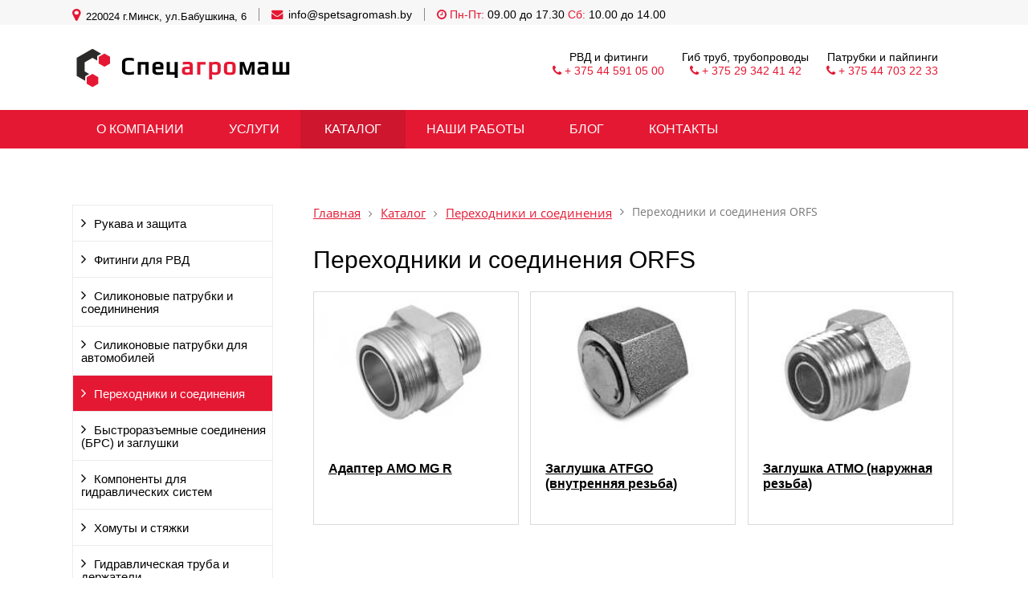

--- FILE ---
content_type: text/html; charset=UTF-8
request_url: https://spetsagromash.by/catalog/perekhodniki-i-soedineniya/orfs/
body_size: 9505
content:


<!DOCTYPE html>
<html lang="ru">
	<head>
		<meta name="google-site-verification" content="VAY231yTDmyddMKTNkqjL3_c5qOWwu3YV1Ebzcllm3M" />
		<meta name=viewport content="width=device-width, initial-scale=1.0">
		<meta name="format-detection" content="telephone=no">
		<title>Переходники и соединения ORFS для гидравлики купить в Минске</title>
		<meta http-equiv="Content-Type" content="text/html; charset=UTF-8" />
<meta name="keywords" content="ORFS купить, orfs заказать, orfs в Минске" />
<meta name="description" content="ORFS купить в Минске. DIN, BSP, JIC, ORFS. Штуцеры, гайки переходники, заглушки и другие виды гидравлических соединений представлены в каталоге СООО Спецагромаш ✅ В наличии и под заказ ✅ Гарантия качества ✅ Низкие цены
Звоните: + 375 (44) 591-05-00" />
<script type="text/javascript" data-skip-moving="true">(function(w, d) {var v = w.frameCacheVars = {'CACHE_MODE':'HTMLCACHE','storageBlocks':[],'dynamicBlocks':[],'AUTO_UPDATE':true,'AUTO_UPDATE_TTL':'120','version':'2'};var inv = false;if (v.AUTO_UPDATE === false){if (v.AUTO_UPDATE_TTL && v.AUTO_UPDATE_TTL > 0){var lm = Date.parse(d.lastModified);if (!isNaN(lm)){var td = new Date().getTime();if ((lm + v.AUTO_UPDATE_TTL * 1000) >= td){w.frameRequestStart = false;w.preventAutoUpdate = true;return;}inv = true;}}else{w.frameRequestStart = false;w.preventAutoUpdate = true;return;}}var r = w.XMLHttpRequest ? new XMLHttpRequest() : (w.ActiveXObject ? new w.ActiveXObject("Microsoft.XMLHTTP") : null);if (!r) { return; }w.frameRequestStart = true;var m = v.CACHE_MODE; var l = w.location; var x = new Date().getTime();var q = "?bxrand=" + x + (l.search.length > 0 ? "&" + l.search.substring(1) : "");var u = l.protocol + "//" + l.host + l.pathname + q;r.open("GET", u, true);r.setRequestHeader("BX-ACTION-TYPE", "get_dynamic");r.setRequestHeader("X-Bitrix-Composite", "get_dynamic");r.setRequestHeader("BX-CACHE-MODE", m);r.setRequestHeader("BX-CACHE-BLOCKS", v.dynamicBlocks ? JSON.stringify(v.dynamicBlocks) : "");if (inv){r.setRequestHeader("BX-INVALIDATE-CACHE", "Y");}try { r.setRequestHeader("BX-REF", d.referrer || "");} catch(e) {}if (m === "APPCACHE"){r.setRequestHeader("BX-APPCACHE-PARAMS", JSON.stringify(v.PARAMS));r.setRequestHeader("BX-APPCACHE-URL", v.PAGE_URL ? v.PAGE_URL : "");}r.onreadystatechange = function() {if (r.readyState != 4) { return; }var a = r.getResponseHeader("BX-RAND");var b = w.BX && w.BX.frameCache ? w.BX.frameCache : false;if (a != x || !((r.status >= 200 && r.status < 300) || r.status === 304 || r.status === 1223 || r.status === 0)){var f = {error:true, reason:a!=x?"bad_rand":"bad_status", url:u, xhr:r, status:r.status};if (w.BX && w.BX.ready && b){BX.ready(function() {setTimeout(function(){BX.onCustomEvent("onFrameDataRequestFail", [f]);}, 0);});}w.frameRequestFail = f;return;}if (b){b.onFrameDataReceived(r.responseText);if (!w.frameUpdateInvoked){b.update(false);}w.frameUpdateInvoked = true;}else{w.frameDataString = r.responseText;}};r.send();var p = w.performance;if (p && p.addEventListener && p.getEntries && p.setResourceTimingBufferSize){var e = 'resourcetimingbufferfull';var h = function() {if (w.BX && w.BX.frameCache && w.BX.frameCache.frameDataInserted){p.removeEventListener(e, h);}else {p.setResourceTimingBufferSize(p.getEntries().length + 50);}};p.addEventListener(e, h);}})(window, document);</script>


<link href="/bitrix/js/ui/design-tokens/dist/ui.design-tokens.min.css?167265264922029" type="text/css"  rel="stylesheet" />
<link href="/bitrix/js/ui/fonts/opensans/ui.font.opensans.min.css?16641804922320" type="text/css"  rel="stylesheet" />
<link href="/bitrix/js/main/popup/dist/main.popup.bundle.min.css?167177715725089" type="text/css"  rel="stylesheet" />
<link href="/bitrix/cache/css/s1/gvozdevsoft_foton_color_18/page_40c88971b52556be420bcabcc5eee687/page_40c88971b52556be420bcabcc5eee687_v1.css?168397260522479" type="text/css"  rel="stylesheet" />
<link href="/bitrix/cache/css/s1/gvozdevsoft_foton_color_18/template_a907c469b2fb179fad7f681c558e9282/template_a907c469b2fb179fad7f681c558e9282_v1.css?1683972498140555" type="text/css"  data-template-style="true" rel="stylesheet" />
<script type="text/javascript">if(!window.BX)window.BX={};if(!window.BX.message)window.BX.message=function(mess){if(typeof mess==='object'){for(let i in mess) {BX.message[i]=mess[i];} return true;}};</script>
<script type="text/javascript">(window.BX||top.BX).message({'JS_CORE_LOADING':'Загрузка...','JS_CORE_NO_DATA':'- Нет данных -','JS_CORE_WINDOW_CLOSE':'Закрыть','JS_CORE_WINDOW_EXPAND':'Развернуть','JS_CORE_WINDOW_NARROW':'Свернуть в окно','JS_CORE_WINDOW_SAVE':'Сохранить','JS_CORE_WINDOW_CANCEL':'Отменить','JS_CORE_WINDOW_CONTINUE':'Продолжить','JS_CORE_H':'ч','JS_CORE_M':'м','JS_CORE_S':'с','JSADM_AI_HIDE_EXTRA':'Скрыть лишние','JSADM_AI_ALL_NOTIF':'Показать все','JSADM_AUTH_REQ':'Требуется авторизация!','JS_CORE_WINDOW_AUTH':'Войти','JS_CORE_IMAGE_FULL':'Полный размер'});</script>

<script type="text/javascript" src="/bitrix/js/main/core/core.min.js?1681208078220477"></script>

<script>BX.setJSList(['/bitrix/js/main/core/core_ajax.js','/bitrix/js/main/core/core_promise.js','/bitrix/js/main/polyfill/promise/js/promise.js','/bitrix/js/main/loadext/loadext.js','/bitrix/js/main/loadext/extension.js','/bitrix/js/main/polyfill/promise/js/promise.js','/bitrix/js/main/polyfill/find/js/find.js','/bitrix/js/main/polyfill/includes/js/includes.js','/bitrix/js/main/polyfill/matches/js/matches.js','/bitrix/js/ui/polyfill/closest/js/closest.js','/bitrix/js/main/polyfill/fill/main.polyfill.fill.js','/bitrix/js/main/polyfill/find/js/find.js','/bitrix/js/main/polyfill/matches/js/matches.js','/bitrix/js/main/polyfill/core/dist/polyfill.bundle.js','/bitrix/js/main/core/core.js','/bitrix/js/main/polyfill/intersectionobserver/js/intersectionobserver.js','/bitrix/js/main/lazyload/dist/lazyload.bundle.js','/bitrix/js/main/polyfill/core/dist/polyfill.bundle.js','/bitrix/js/main/parambag/dist/parambag.bundle.js']);
</script>
<script type="text/javascript">(window.BX||top.BX).message({'LANGUAGE_ID':'ru','FORMAT_DATE':'DD.MM.YYYY','FORMAT_DATETIME':'DD.MM.YYYY HH:MI:SS','COOKIE_PREFIX':'BITRIX_SM','SERVER_TZ_OFFSET':'10800','UTF_MODE':'Y','SITE_ID':'s1','SITE_DIR':'/'});</script>


<script type="text/javascript"  src="/bitrix/cache/js/s1/gvozdevsoft_foton_color_18/kernel_main/kernel_main_v1.js?1683972482170482"></script>
<script type="text/javascript" src="/bitrix/js/ui/dexie/dist/dexie3.bundle.min.js?166418049588295"></script>
<script type="text/javascript" src="/bitrix/js/main/core/core_ls.min.js?16528923677365"></script>
<script type="text/javascript" src="/bitrix/js/main/core/core_frame_cache.js?165289236717069"></script>
<script type="text/javascript" src="/bitrix/js/main/popup/dist/main.popup.bundle.min.js?166962123465492"></script>
<script type="text/javascript">BX.setJSList(['/bitrix/js/main/core/core_fx.js','/bitrix/js/main/session.js','/bitrix/js/main/pageobject/pageobject.js','/bitrix/js/main/core/core_window.js','/bitrix/js/main/date/main.date.js','/bitrix/js/main/core/core_date.js','/bitrix/js/main/utils.js','/bitrix/templates/gvozdevsoft_foton_color_18/components/bitrix/catalog.smart.filter/.default/script.js','/bitrix/templates/gvozdevsoft_foton_color_18/lib/jquery-1.11.0.min.js','/bitrix/templates/gvozdevsoft_foton_color_18/lib/slider-slick/slick.min.js','/bitrix/templates/gvozdevsoft_foton_color_18/lib/owl-carousel-2/js/owl.carousel.js','/bitrix/templates/gvozdevsoft_foton_color_18/lib/sticky/jquery.sticky.js','/bitrix/templates/gvozdevsoft_foton_color_18/lib/accordion/accordion.js','/bitrix/templates/gvozdevsoft_foton_color_18/lib/tabs/tabs.js','/bitrix/templates/gvozdevsoft_foton_color_18/lib/flmenu/flmenu.js','/bitrix/templates/gvozdevsoft_foton_color_18/lib/arrup/arrup.js','/bitrix/templates/gvozdevsoft_foton_color_18/lib/hdfix/hdfix.js','/bitrix/templates/gvozdevsoft_foton_color_18/lib/img-zoom/img-zoom.js','/lib/feedback/feedback.js','/bitrix/templates/gvozdevsoft_foton_color_18/lib/inputmask/jquery.inputmask.js','/bitrix/templates/gvozdevsoft_foton_color_18/lib/magnific-popup/jquery.magnific-popup.js','/bitrix/templates/gvozdevsoft_foton_color_18/js/main.js','/bitrix/templates/gvozdevsoft_foton_color_18/components/bitrix/menu/mn_flmenu_top/script.js']);</script>
<script type="text/javascript">BX.setCSSList(['/bitrix/templates/gvozdevsoft_foton_color_18/components/bitrix/catalog.smart.filter/.default/style.css','/bitrix/templates/gvozdevsoft_foton_color_18/components/bitrix/catalog.smart.filter/.default/themes/green/colors.css','/bitrix/components/bitrix/system.pagenavigation/templates/modern/style.css','/bitrix/templates/gvozdevsoft_foton_color_18/css/font-awesome/css/font-awesome.min.css','/bitrix/templates/gvozdevsoft_foton_color_18/css/reset.css','/bitrix/templates/gvozdevsoft_foton_color_18/lib/slider-slick/slick.css','/bitrix/templates/gvozdevsoft_foton_color_18/lib/slider-slick/slick-theme.css','/bitrix/templates/gvozdevsoft_foton_color_18/lib/owl-carousel-2/css/owl.carousel.min.css','/bitrix/templates/gvozdevsoft_foton_color_18/lib/owl-carousel-2/css/owl.theme.default.css','/bitrix/templates/gvozdevsoft_foton_color_18/lib/accordion/accordion.css','/bitrix/templates/gvozdevsoft_foton_color_18/lib/tabs/tabs.css','/bitrix/templates/gvozdevsoft_foton_color_18/lib/flmenu/flmenu.css','/bitrix/templates/gvozdevsoft_foton_color_18/lib/arrup/arrup.css','/bitrix/templates/gvozdevsoft_foton_color_18/lib/hdfix/hdfix.css','/bitrix/templates/gvozdevsoft_foton_color_18/lib/img-zoom/img-zoom.css','/lib/feedback/feedback.css','/bitrix/templates/gvozdevsoft_foton_color_18/lib/magnific-popup/magnific-popup.css','/bitrix/templates/gvozdevsoft_foton_color_18/css/style.css','/bitrix/templates/gvozdevsoft_foton_color_18/css/content.css','/bitrix/templates/gvozdevsoft_foton_color_18/css/catalog.css','/bitrix/templates/gvozdevsoft_foton_color_18/css/sidebar.css','/bitrix/templates/gvozdevsoft_foton_color_18/css/adaptiv.css','/bitrix/templates/gvozdevsoft_foton_color_18/css/color.css','/bitrix/templates/gvozdevsoft_foton_color_18/components/bitrix/menu/hdtopmenu/style.css','/bitrix/templates/gvozdevsoft_foton_color_18/components/bitrix/menu/sections_menu/style.css','/bitrix/templates/gvozdevsoft_foton_color_18/components/bitrix/menu/top/style.css']);</script>
<meta property="ya:interaction" content="XML_FORM" />
<meta property="ya:interaction:url" content="https://spetsagromash.by/catalog/perekhodniki-i-soedineniya/orfs/?mode=xml" />



<script type="text/javascript"  src="/bitrix/cache/js/s1/gvozdevsoft_foton_color_18/template_7dd6d5444853427e4ebafecc2bcda1ef/template_7dd6d5444853427e4ebafecc2bcda1ef_v1.js?1683972482494294"></script>
<script type="text/javascript"  src="/bitrix/cache/js/s1/gvozdevsoft_foton_color_18/page_347021082cf2c774026e38b3ad32c2a9/page_347021082cf2c774026e38b3ad32c2a9_v1.js?168397260515268"></script>
<script type="text/javascript">var _ba = _ba || []; _ba.push(["aid", "047d636eea305cf373bf3302c6b7131f"]); _ba.push(["host", "spetsagromash.by"]); (function() {var ba = document.createElement("script"); ba.type = "text/javascript"; ba.async = true;ba.src = (document.location.protocol == "https:" ? "https://" : "http://") + "bitrix.info/ba.js";var s = document.getElementsByTagName("script")[0];s.parentNode.insertBefore(ba, s);})();</script>


		<!--[if lt IE 9]>
			<script src="/bitrix/templates/gvozdevsoft_foton_color_18/lib/html5shiv.min.js"></script>
		<![endif]-->
										        																																																										<link type="image/x-icon" rel="shortcut icon" href="/favicon.ico">

<!--new metrics start -->
    <!-- Yandex.Metrika counter -->
<script type="text/javascript" >
   (function(m,e,t,r,i,k,a){m[i]=m[i]||function(){(m[i].a=m[i].a||[]).push(arguments)};
   m[i].l=1*new Date();k=e.createElement(t),a=e.getElementsByTagName(t)[0],k.async=1,k.src=r,a.parentNode.insertBefore(k,a)})
   (window, document, "script", "https://mc.yandex.ru/metrika/tag.js", "ym");

   ym(56171677, "init", {
        clickmap:true,
        trackLinks:true,
        accurateTrackBounce:true,
        webvisor:true
   });
</script>

<noscript><div><img src="https://mc.yandex.ru/watch/56171677" style="position:absolute; left:-9999px;" alt="" /></div></noscript>

<!-- Google Analytics -->
<script>
window.ga=window.ga||function(){(ga.q=ga.q||[]).push(arguments)};ga.l=+new Date;
ga('create', 'G-HVEKDS35NK', 'auto');
ga('send', 'pageview');
</script>
<script async src='https://www.google-analytics.com/analytics.js'></script>
<!-- End Google Analytics -->
<!-- Global site tag (gtag.js) - Google Analytics -->
<script async src="https://www.googletagmanager.com/gtag/js?id=G-HVEKDS35NK"></script>
<script>
  window.dataLayer = window.dataLayer || [];
  function gtag(){dataLayer.push(arguments);}
  gtag('js', new Date());

  gtag('config', 'G-HVEKDS35NK');
</script>

        <script src="https://cdnjs.cloudflare.com/ajax/libs/jqueryui/1.12.1/jquery-ui.min.js" integrity="sha512-uto9mlQzrs59VwILcLiRYeLKPPbS/bT71da/OEBYEwcdNUk8jYIy+D176RYoop1Da+f9mvkYrmj5MCLZWEtQuA==" crossorigin="anonymous"></script>
        <link rel="stylesheet" href="https://cdnjs.cloudflare.com/ajax/libs/jqueryui/1.12.1/jquery-ui.min.css" integrity="sha512-aOG0c6nPNzGk+5zjwyJaoRUgCdOrfSDhmMID2u4+OIslr0GjpLKo7Xm0Ao3xmpM4T8AmIouRkqwj1nrdVsLKEQ==" crossorigin="anonymous" />
  </head>
	<body>
				<header id="header" itemscope itemtype="https://schema.org/WPHeader">
		<meta itemprop="headline" content='СООО "Спецагромаш"'>
				    <meta itemprop="description" content="Основным направлением является производство рукавов высокого давления, а также, торговля гидрокомпонентами, силиконовыми патрубками и оборудованием для сборки РВД.">
			<div id="header_top">
				<div id="header_top_main">
					<div id="header_top_address">
						<i class="fa fa-map-marker" aria-hidden="true"></i>
						220024 г.Минск, ул.Бабушкина, 6					</div>

					<div id="header_top_email">
						<i class="fa fa-envelope" aria-hidden="true"></i>
						<a class="ga_ym_m" href="mailto:info@spetsagromash.by">info@spetsagromash.by</a>					</div>

					<div id="header_top_clock">
						<i class="fa fa-clock-o" aria-hidden="true"></i>
						<span style="color: rgb(229, 24, 51);"><b>Пн-Пт: </b></span>09.00 до 17.30 <span style="color: rgb(229, 24, 51);"><b>Сб: </b></span>10.00 до 14.00
					</div>
				</div>
			</div>
			<div id="header_main">
								<div id="header_logo">
					<a href="/">
						<span id="header_logo_img">
							<img src="/includes/logo_sam.png" loading="lazy"  alt="Спецагромаш" title="Спецагромаш">						</span>
						<span id="header_logo_name">
							<b>Спец<span style="color: #e51833;">агро</span>маш</b>						</span>
					</a>
				</div>
				



				<div id="header_text_otd3">
					Патрубки и пайпинги<br>
					<i class="fa fa-phone" aria-hidden="true"></i>
					<a class="ga_ym_t" href="tel:+375447032233">+ 375 44 703 22 33</a>				</div>

				<div id="header_text_otd2">
					Гиб труб, трубопроводы<br>
					<i class="fa fa-phone" aria-hidden="true"></i>
					<a class="ga_ym_t" href="tel:+375293424142">+ 375 29 342 41 42</a>				</div>

				<div id="header_text_otd1">
					РВД и фитинги<br>
					<i class="fa fa-phone" aria-hidden="true"></i>
					<a class="ga_ym_t" href="tel:+375445910500">+ 375 44 591 05 00</a>				</div>


			<div class="head_slide">
				<div class="hdslide_inn">
					<div class="hdslide_home">
						<a href="/">
							<i class="fa fa-home" aria-hidden="true"></i>
						</a>
					</div>
					<div class="hdtopmenu">
						<div class="hdmname">Меню</div>
						<nav>
<ul>


	
	
		
							<li><a onclick="ga('send', 'event', 'main_menu', '/kompaniya/-2'); yaCounter56171677.reachGoal('/kompaniya/2'); return true;" href="/kompaniya/">О компании</a></li>
			
		
	
	

	
	
		
							<li><a onclick="ga('send', 'event', 'main_menu', '/uslugi/-2'); yaCounter56171677.reachGoal('/uslugi/2'); return true;" href="/uslugi/">Услуги</a></li>
			
		
	
	

	
	
		
							<li><a onclick="ga('send', 'event', 'main_menu', '/catalog/-2'); yaCounter56171677.reachGoal('/catalog/2'); return true;" href="/catalog/">Каталог</a></li>
			
		
	
	

	
	
		
							<li><a onclick="ga('send', 'event', 'main_menu', '/portfolio/-2'); yaCounter56171677.reachGoal('/portfolio/2'); return true;" href="/portfolio/">Наши работы</a></li>
			
		
	
	

	
	
		
							<li><a onclick="ga('send', 'event', 'main_menu', '/blog/-2'); yaCounter56171677.reachGoal('/blog/2'); return true;" href="/blog/">Блог</a></li>
			
		
	
	

	
	
		
							<li><a onclick="ga('send', 'event', 'main_menu', '/kontakty/-2'); yaCounter56171677.reachGoal('/kontakty/2'); return true;" href="/kontakty/">Контакты</a></li>
			
		
	
	


</ul>
</nav>
					</div>
					<div class="hdslide_contact">
						<div class="hdslide_contact_nomer_new">
							Патрубки и пайпинги 
							- <i class="fa fa-phone" aria-hidden="true"></i>
							<a class="ga_ym_t" href="tel:+375447032233">+ 375 44 703 22 33</a>						</div>
					</div>
					<div class="hdslide_contact">
						<div class="hdslide_contact_nomer_new">
							Гиб труб, трубопроводы 
							- <i class="fa fa-phone" aria-hidden="true"></i>
							<a class="ga_ym_t" href="tel:+375293424142">+ 375 29 342 41 42</a>						</div>
					</div>
					<div class="hdslide_contact">
						<div class="hdslide_contact_nomer_new">
							РВД и фитинги 
							- <i class="fa fa-phone" aria-hidden="true"></i>
							<a class="ga_ym_t" href="tel:+375445910500">+ 375 44 591 05 00</a>						</div>
					</div>
				</div>
			</div>

</header>


<div id="top_menu">
			<nav id="top_menu_main">
				<div id="flvmenu" itemscope="itemscope" itemtype="http://schema.org/SiteNavigationElement">
<ul id="horizontal-multilevel-menu" itemprop="about" itemscope itemtype="http://schema.org/ItemList">


	
	
	
		
								<li><a itemprop="url" onclick="ga('send', 'event', 'main_menu', '/kompaniya/'); yaCounter56171677.reachGoal('/kompaniya/'); return true;" href="/kompaniya/"><span itemprop="name">О компании</span></a></li>
			
		
	
	

	
	
	
		
								<li><a itemprop="url" onclick="ga('send', 'event', 'main_menu', '/uslugi/'); yaCounter56171677.reachGoal('/uslugi/'); return true;" href="/uslugi/"><span itemprop="name">Услуги</span></a></li>
			
		
	
	

	
	
	
		
								<li class="item-selected"><a itemprop="url" onclick="ga('send', 'event', 'main_menu', '/catalog/'); yaCounter56171677.reachGoal('/catalog/'); return true;" href="/catalog/"><span itemprop="name">Каталог</span></a></li>
			
		
	
	

	
	
	
		
								<li><a itemprop="url" onclick="ga('send', 'event', 'main_menu', '/portfolio/'); yaCounter56171677.reachGoal('/portfolio/'); return true;" href="/portfolio/"><span itemprop="name">Наши работы</span></a></li>
			
		
	
	

	
	
	
		
								<li><a itemprop="url" onclick="ga('send', 'event', 'main_menu', '/blog/'); yaCounter56171677.reachGoal('/blog/'); return true;" href="/blog/"><span itemprop="name">Блог</span></a></li>
			
		
	
	

	
	
	
		
								<li><a itemprop="url" onclick="ga('send', 'event', 'main_menu', '/kontakty/'); yaCounter56171677.reachGoal('/kontakty/'); return true;" href="/kontakty/"><span itemprop="name">Контакты</span></a></li>
			
		
	
	


</ul>
</div>
<div class="menu-clear-left"></div>
						</nav>
</div>

		<div id="wrapper">
						<div id="sidebar">
				<div class="sidebar_adaptive">
					<div id="sidebar_filter_catalog">
											</div>

					<nav id="sidebar_menu">
						    <div id='section_element_menu'>
        <ul id="vertical-multilevel-menu" class="vertical-multilevel-menu">

    <pre style='display: none;'>[1]</pre>            
              
                    
                                                                <li class="menu-section"><a href="/catalog/rukava-i-zashchita/" class="menu-name">Рукава и защита</a></li>
                            
                    
            
            
                
              
                    
                                                                <li class="menu-section"><a href="/catalog/fitingi/" class="menu-name">Фитинги для РВД</a></li>
                            
                    
            
            
                
              
                    
                                                                <li class="menu-section"><a href="/catalog/silikonovye-patrubki/" class="menu-name">Силиконовые патрубки и соедининения</a></li>
                            
                    
            
            
                
              
                    
                                                                <li class="menu-section"><a href="/catalog/silikonovye-patrubki-dlya-avtomobiley/" class="menu-name">Силиконовые патрубки для автомобилей</a></li>
                            
                    
            
            
                
              
                    
                                                                <li class="menu-section-drive-active"><a href="/catalog/perekhodniki-i-soedineniya/" class="menu-name menu-name-active2">Переходники и соединения</a></li>
                            
                    
            
            
                
              
                    
                                                                <li class="menu-section"><a href="/catalog/brs-i-zaglushki/" class="menu-name">Быстроразъемные соединения (БРС) и заглушки</a></li>
                            
                    
            
            
                
              
                    
                                                                <li class="menu-section"><a href="/catalog/komponenty-dlya-gidravlicheskikh-sistem/" class="menu-name">Компоненты для гидравлических систем</a></li>
                            
                    
            
            
                
              
                    
                                                                <li class="menu-section"><a href="/catalog/homuti/" class="menu-name">Хомуты и стяжки</a></li>
                            
                    
            
            
                
              
                    
                                                                <li class="menu-section"><a href="/catalog/truba-i-derzhateli/" class="menu-name">Гидравлическая труба и держатели</a></li>
                            
                    
            
            
                
              
                    
                                                                <li class="menu-section"><a href="/catalog/sredstva-kontrolya-davleniya/" class="menu-name">Средства контроля давления</a></li>
                            
                    
            
            
                
              
                    
                                                                <li class="menu-section"><a href="/catalog/masla-i-smazochnye-materialy/" class="menu-name">Гидравлическое масло</a></li>
                            
                    
            
            
                
              
                    
                                                                <li class="menu-section"><a href="/catalog/gidromotory-gpr-f-m/" class="menu-name">Гидромоторы и насосы</a></li>
                            
                    
            
            
    
    
    </ul>
</div>
					</nav>


					<div id="sidebar_photo_block">
						<div class="title">
	Наши работы
</div>
<div id="sidebar_photo">
		<div>
					<a href="/portfolio/truby/truboprovod-d10/" title="Трубопровод D10">
				<img src="/upload/resize_cache/iblock/c5f/248_175_2/c5ff5f389a2e2f2cab6d27c00288c29c.jpg" loading="lazy"  alt="Трубопровод D10" />			</a>
			</div>
		<div>
					<a href="/portfolio/gotovye-rvd/rvd-3/" title="Напорно-всасывающие рукава">
				<img src="/upload/resize_cache/iblock/95c/248_175_2/95c274e79f32be81d0b75c02564f9d24.jpg" loading="lazy"  alt="Напорно-всасывающие рукава" />			</a>
			</div>
		<div>
					<a href="/portfolio/truby/truboprovod-d155111/" title="Трубопровод D15">
				<img src="/upload/resize_cache/iblock/022/248_175_2/94tbx9tn49zv2vnbp1etfgq9uwgd5d2g.jpg" loading="lazy"  alt="Трубопровод D15" />			</a>
			</div>
		<div>
					<a href="/portfolio/gotovye-rvd/rvd2/" title="рвд для лесозаготовительной техники">
				<img src="/upload/resize_cache/iblock/738/248_175_2/7384d92d2f8f1027721a071901abf6fa.jpg" loading="lazy"  alt="РВД для лесозаготовительной техники" />			</a>
			</div>
		<div>
					<a href="/portfolio/gotovye-rvd/rvd-dlya-smazki/" title="термопластиковые рвд">
				<img src="/upload/resize_cache/iblock/c35/248_175_2/c35efc09e3efcd064dc2d3fa3adab297.jpg" loading="lazy"  alt="Термопластиковые РВД" />			</a>
			</div>
		<div>
					<a href="/portfolio/gotovye-rvd/rvd-dlya-vozdukha/" title="рукава низкого давления">
				<img src="/upload/resize_cache/iblock/5f0/248_175_2/5f0e3c11df32dedf1d6d51c57e2f8f09.jpg" loading="lazy"  alt="Рукава низкого давления" />			</a>
			</div>
		<div>
					<a href="/portfolio/truby/izdelie-1/" title="Трубопровод D22">
				<img src="/upload/resize_cache/iblock/f21/248_175_2/f2148e7937d8f5a0876ce9d6a93b0919.jpg" loading="lazy"  alt="Трубопровод D22" />			</a>
			</div>
	</div>

<div class="portfolio">
 <a href="/portfolio/">Наши работы</a>
</div>					</div>
					
					<div id="sidebar_fixed">
											</div>

				</div>
			</div>
									<div id="breadcrumb">
				<ul><li><a href="/" title="Главная">Главная</a></li><li><a href="/catalog/" title="Каталог">Каталог</a></li><li><a href="/catalog/perekhodniki-i-soedineniya/" title="Переходники и соединения">Переходники и соединения</a></li><li>Переходники и соединения ORFS</li></ul>			</div>
			<div id="content">
						<div class="row">
	<div class="col-md-3 col-sm-4 col-sm-push-8 col-md-push-9">
					<div class="bx-sidebar-block">
				<script type="text/javascript">
	var smartFilter = new JCSmartFilter('/catalog/perekhodniki-i-soedineniya/orfs/', 'VERTICAL', {'SEF_SET_FILTER_URL':'/catalog/perekhodniki-i-soedineniya/orfs/filter/clear/apply/','SEF_DEL_FILTER_URL':'/catalog/perekhodniki-i-soedineniya/orfs/filter/clear/apply/'});
</script>
			</div>
						</div>
				<div class="col-xs-12">
			<div class="row">
				<div class="col-xs-12">
					<h1>Переходники и соединения ORFS</h1>
										<div id="catalog_section">
	<ul>
								<li>
				<div class="element">
					
	<div class="product-item-container"
		id="bx_3966226736_1401" data-entity="item">
		
				<a href="/catalog/perekhodniki-i-soedineniya/orfs/adapter-amo-mg-r/">
			<img src="/upload/iblock/ca8/2f2kdxjgck1agf12mpmk6vzcyi83mhfd.jpg" loading="lazy"  width="250" height="180" alt="Адаптер AMO MG R"  title="Адаптер AMO MG R" />		</a><br />
						<div class="block">				
			<a class="link_name" href="/catalog/perekhodniki-i-soedineniya/orfs/adapter-amo-mg-r/">Адаптер AMO MG R</a>
									<div class="price">
											</div>
		</div>
	</div>
					</div>
			</li>
									<li>
				<div class="element">
					
	<div class="product-item-container"
		id="bx_3966226736_224" data-entity="item">
		
				<a href="/catalog/perekhodniki-i-soedineniya/orfs/atfgo/">
			<img src="/upload/iblock/7f3/7f3c59f2c39c2cac608d0c121451ab52.jpg" loading="lazy"  width="250" height="180" alt="Заглушка ATFGO (внутренняя резьба)"  title="Заглушка ATFGO (внутренняя резьба)" />		</a><br />
						<div class="block">				
			<a class="link_name" href="/catalog/perekhodniki-i-soedineniya/orfs/atfgo/">Заглушка ATFGO (внутренняя резьба)</a>
									<div class="price">
											</div>
		</div>
	</div>
					</div>
			</li>
									<li>
				<div class="element">
					
	<div class="product-item-container"
		id="bx_3966226736_223" data-entity="item">
		
				<a href="/catalog/perekhodniki-i-soedineniya/orfs/atmo/">
			<img src="/upload/iblock/388/67sv0eb3wiaaz9ao2n8akqtxyno7ndo0.jpg" loading="lazy"  width="250" height="180" alt="Заглушка ATMO (наружная резьба)"  title="Заглушка ATMO (наружная резьба)" />		</a><br />
						<div class="block">				
			<a class="link_name" href="/catalog/perekhodniki-i-soedineniya/orfs/atmo/">Заглушка ATMO (наружная резьба)</a>
									<div class="price">
											</div>
		</div>
	</div>
					</div>
			</li>
				
		</ul>
	</div>
<br /></div>

</div>
</div>
</div>			</div>
		</div>
		<footer id="footer" >
			<div id="footer_top">
				<div id="footer_top_main" >
					<div class="kontakty">
						<div class="title">
							Контакты						</div>
						<div id="footer_email" >
							<i class="fa fa-envelope" aria-hidden="true"></i>
							<a class="ga_ym_m" href="mailto:info@spetsagromash.by">info@spetsagromash.by</a>						</div>
						<div id="footer_address">
							<i class="fa fa-map-marker" aria-hidden="true"></i>
							220024 г.Минск, ул.Бабушкина, 6						</div>
					</div>
					<div class="company">
						<div class="title">
							Компания						</div>
						<nav class="footer_menu">
							<ul>

			<li><a href="/kompaniya/rekvizity/" rel="nofollow">Реквизиты</a></li>
		
			<li><a href="/portfolio/" rel="nofollow">Наши работы</a></li>
		
			<li><a href="/blog/" rel="nofollow">Блог</a></li>
		

</ul>
						</nav>
					</div>
					<div class="proekty">
						<div class="title">
							Сервис						</div>
						<nav class="footer_menu">
							<ul>

			<li><a href="/uslugi/rvd/remont-rvd/" rel="nofollow">Ремонт РВД</a></li>
		
			<li><a href="/uslugi/rvd/proizvodstvo-rvd/" rel="nofollow">Производство РВД</a></li>
		
			<li><a href="/uslugi/gidravlicheskie-truby/" rel="nofollow">Гидравлическая труба</a></li>
		

</ul>
						</nav>
					</div>
					<div class="dopmenu" >
						<div class="title">
							Телефоны						</div>
						<div id="footer_nomer">
							<a class="ga_ym_t" href="tel:+375173781555">+ 375 17 378 15 55</a><br>
							<a class="ga_ym_t" href="tel:+375173780600">+ 375 17 378 06 00</a><br>
							<a class="ga_ym_t" href="tel:+375445910500">+ 375 44 591 05 00</a><br>
						</div>
					</div>
				</div>
			</div>
			<div id="footer_bottom" itemscope itemtype="https://schema.org/WPFooter">
				<div id="footer_bottom_main">
					<div id="footer_copyrait">
						<span itemprop="copyrightYear">2026 ©</span><span>Все права защищены</span> <span itemprop="copyrightHolder">ООО «Спецагромаш»</span>
<br />
 <a href="/kontakty/politika-konfidentsialnosti/" >Политика конфиденциальности</a> <a href="/sitemap/" >Карта сайта</a>					</div>
				</div>
			</div>
		</footer>
      <script type="text/javascript">
var phone = document.getElementsByClassName('ga_ym_t');
var mail = document.getElementsByClassName('ga_ym_m');
console.log(mail);
for (i=0; i< phone.length; i++){
  phone[i].onclick = function(e) {

      console.log('click');
      ga('send', 'event', 'tel-info', 'ClickTel');
      yaCounter56171677.reachGoal('ClickTelYM');
      return true;
  };
  phone[i].oncopy = function(e) {
      console.log('click');
      ga('send', 'event', 'tel-info', 'CopyTel');
      yaCounter56171677.reachGoal('CopyTelYM');
      return true;
  };
  phone[i].oncontextmenu = function(e) {
      ga('send', 'event', 'tel-info', 'RightTel');
      yaCounter56171677.reachGoal('RightClickTelYM');
      return true;
  }
}
for (i=0; i< mail.length; i++){
  mail[i].click = function(e) {
      ga('send', 'event', 'mail-info', 'ClickMail');
      yaCounter56171677.reachGoal('ClickMailYM');;
      return true;
  };
  mail[i].oncopy = function(e) {
      ga('send', 'event', 'mail-info', 'CopyMail');
      yaCounter56171677.reachGoal('CopyMailYM');
      return true;
  };
  mail[i].oncontextmenu = function(e) {
      ga('send', 'event', 'mail-info', 'RightMail');
      yaCounter56171677.reachGoal('RightClickMailYM');
      return true;
  }
}
</script>
<script type='application/ld+json'> 
{
  "@context": "http://www.schema.org",
  "@type": "LocalBusiness",
  "name": "Спецагромаш",
  "url": "https://spetsagromash.by/",
  "logo": "https://spetsagromash.by/upload/iblock/982/98225f42fa94c5e734fc3b9425422137.jpg",
  "image": "https://spetsagromash.by/upload/iblock/982/98225f42fa94c5e734fc3b9425422137.jpg",
  "description": "Рукава (шланги) высокого давления – изготовление (производство), ремонт и продажа в Минске. Торговля гидрокомпонентами и силиконовыми патрубками",
   "telephone" : [ "+375 44 591 05 00" ],
  "email" : " info@spetsagromash.by",
  "priceRange" : "BYN",
  "address": {
    "@type": "PostalAddress",
    "streetAddress": "г.Минск, ул.Бабушкина, 6",
    "addressLocality": "Минск",
    "postalCode": "220024", 
    "addressCountry": "Беларусь"
  },
  "geo": {
    "@type": "GeoCoordinates",
    "latitude": "53.8150067",
    "longitude": "27.5817397"
  },
  "hasMap": "https://goo.gl/maps/uSk7Bfsu6HTQQ8fL9", 
  "openingHours": "Mo, Tu, We, Th, Fr 09:00-17:30", 
  "contactPoint": {
    "@type": "ContactPoint",
    "telephone": "+375 44 591 05 00",
    "contactType": "office"
  }
}
 </script>
<span itemtype="http://data-vocabulary.org/Rating" itemscope="" itemprop="rating">

<meta content="5" itemprop="value">

<meta content="5" itemprop="best">

</span>

	</body>
</html>
<script type='application/ld+json'> 
{
  "@context": "https://schema.org", 
  "@type" : "Organization",
  "name" : "Спецагромаш" ,
  "url": " https://spetsagromash.by/",
  "logo": "https://spetsagromash.by/upload/iblock/982/98225f42fa94c5e734fc3b9425422137.jpg",
  "contactPoint": {
    "@type": "ContactPoint",
    "telephone": "+375 44 591 05 00",
	"contactType": "office"
  },
  "address": {
    "@type": "PostalAddress",
    "streetAddress": "г.Минск, ул.Бабушкина, 6",
    "addressLocality": "Минск",
    "postalCode": "220024", 
    "addressCountry": "Беларусь"
}
}
</script>
<script type='application/ld+json'> 
{
  "@context": "http://www.schema.org",
  "@type": "WebSite",
  "name": "СООО Спецагромаш",
  "alternateName": "Спецагромаш",
  "url": "https://spetsagromash.by/"
}
 </script>
<!--bc81fa11d3b19b7f58053955825de8ee-->

--- FILE ---
content_type: text/css
request_url: https://spetsagromash.by/bitrix/cache/css/s1/gvozdevsoft_foton_color_18/template_a907c469b2fb179fad7f681c558e9282/template_a907c469b2fb179fad7f681c558e9282_v1.css?1683972498140555
body_size: 34107
content:


/* Start:/bitrix/templates/gvozdevsoft_foton_color_18/css/font-awesome/css/font-awesome.min.css?165289234431000*/
/*!
 *  Font Awesome 4.7.0 by @davegandy - http://fontawesome.io - @fontawesome
 *  License - http://fontawesome.io/license (Font: SIL OFL 1.1, CSS: MIT License)
 */@font-face{font-family:'FontAwesome';src:url('/bitrix/templates/gvozdevsoft_foton_color_18/css/font-awesome/css/../fonts/fontawesome-webfont.eot?v=4.7.0');src:url('/bitrix/templates/gvozdevsoft_foton_color_18/css/font-awesome/css/../fonts/fontawesome-webfont.eot?#iefix&v=4.7.0') format('embedded-opentype'),url('/bitrix/templates/gvozdevsoft_foton_color_18/css/font-awesome/css/../fonts/fontawesome-webfont.woff2?v=4.7.0') format('woff2'),url('/bitrix/templates/gvozdevsoft_foton_color_18/css/font-awesome/css/../fonts/fontawesome-webfont.woff?v=4.7.0') format('woff'),url('/bitrix/templates/gvozdevsoft_foton_color_18/css/font-awesome/css/../fonts/fontawesome-webfont.ttf?v=4.7.0') format('truetype'),url('/bitrix/templates/gvozdevsoft_foton_color_18/css/font-awesome/css/../fonts/fontawesome-webfont.svg?v=4.7.0#fontawesomeregular') format('svg');font-weight:normal;font-style:normal}.fa{display:inline-block;font:normal normal normal 14px/1 FontAwesome;font-size:inherit;text-rendering:auto;-webkit-font-smoothing:antialiased;-moz-osx-font-smoothing:grayscale}.fa-lg{font-size:1.33333333em;line-height:.75em;vertical-align:-15%}.fa-2x{font-size:2em}.fa-3x{font-size:3em}.fa-4x{font-size:4em}.fa-5x{font-size:5em}.fa-fw{width:1.28571429em;text-align:center}.fa-ul{padding-left:0;margin-left:2.14285714em;list-style-type:none}.fa-ul>li{position:relative}.fa-li{position:absolute;left:-2.14285714em;width:2.14285714em;top:.14285714em;text-align:center}.fa-li.fa-lg{left:-1.85714286em}.fa-border{padding:.2em .25em .15em;border:solid .08em #eee;border-radius:.1em}.fa-pull-left{float:left}.fa-pull-right{float:right}.fa.fa-pull-left{margin-right:.3em}.fa.fa-pull-right{margin-left:.3em}.pull-right{float:right}.pull-left{float:left}.fa.pull-left{margin-right:.3em}.fa.pull-right{margin-left:.3em}.fa-spin{-webkit-animation:fa-spin 2s infinite linear;animation:fa-spin 2s infinite linear}.fa-pulse{-webkit-animation:fa-spin 1s infinite steps(8);animation:fa-spin 1s infinite steps(8)}@-webkit-keyframes fa-spin{0%{-webkit-transform:rotate(0deg);transform:rotate(0deg)}100%{-webkit-transform:rotate(359deg);transform:rotate(359deg)}}@keyframes fa-spin{0%{-webkit-transform:rotate(0deg);transform:rotate(0deg)}100%{-webkit-transform:rotate(359deg);transform:rotate(359deg)}}.fa-rotate-90{-ms-filter:"progid:DXImageTransform.Microsoft.BasicImage(rotation=1)";-webkit-transform:rotate(90deg);-ms-transform:rotate(90deg);transform:rotate(90deg)}.fa-rotate-180{-ms-filter:"progid:DXImageTransform.Microsoft.BasicImage(rotation=2)";-webkit-transform:rotate(180deg);-ms-transform:rotate(180deg);transform:rotate(180deg)}.fa-rotate-270{-ms-filter:"progid:DXImageTransform.Microsoft.BasicImage(rotation=3)";-webkit-transform:rotate(270deg);-ms-transform:rotate(270deg);transform:rotate(270deg)}.fa-flip-horizontal{-ms-filter:"progid:DXImageTransform.Microsoft.BasicImage(rotation=0, mirror=1)";-webkit-transform:scale(-1, 1);-ms-transform:scale(-1, 1);transform:scale(-1, 1)}.fa-flip-vertical{-ms-filter:"progid:DXImageTransform.Microsoft.BasicImage(rotation=2, mirror=1)";-webkit-transform:scale(1, -1);-ms-transform:scale(1, -1);transform:scale(1, -1)}:root .fa-rotate-90,:root .fa-rotate-180,:root .fa-rotate-270,:root .fa-flip-horizontal,:root .fa-flip-vertical{filter:none}.fa-stack{position:relative;display:inline-block;width:2em;height:2em;line-height:2em;vertical-align:middle}.fa-stack-1x,.fa-stack-2x{position:absolute;left:0;width:100%;text-align:center}.fa-stack-1x{line-height:inherit}.fa-stack-2x{font-size:2em}.fa-inverse{color:#fff}.fa-glass:before{content:"\f000"}.fa-music:before{content:"\f001"}.fa-search:before{content:"\f002"}.fa-envelope-o:before{content:"\f003"}.fa-heart:before{content:"\f004"}.fa-star:before{content:"\f005"}.fa-star-o:before{content:"\f006"}.fa-user:before{content:"\f007"}.fa-film:before{content:"\f008"}.fa-th-large:before{content:"\f009"}.fa-th:before{content:"\f00a"}.fa-th-list:before{content:"\f00b"}.fa-check:before{content:"\f00c"}.fa-remove:before,.fa-close:before,.fa-times:before{content:"\f00d"}.fa-search-plus:before{content:"\f00e"}.fa-search-minus:before{content:"\f010"}.fa-power-off:before{content:"\f011"}.fa-signal:before{content:"\f012"}.fa-gear:before,.fa-cog:before{content:"\f013"}.fa-trash-o:before{content:"\f014"}.fa-home:before{content:"\f015"}.fa-file-o:before{content:"\f016"}.fa-clock-o:before{content:"\f017"}.fa-road:before{content:"\f018"}.fa-download:before{content:"\f019"}.fa-arrow-circle-o-down:before{content:"\f01a"}.fa-arrow-circle-o-up:before{content:"\f01b"}.fa-inbox:before{content:"\f01c"}.fa-play-circle-o:before{content:"\f01d"}.fa-rotate-right:before,.fa-repeat:before{content:"\f01e"}.fa-refresh:before{content:"\f021"}.fa-list-alt:before{content:"\f022"}.fa-lock:before{content:"\f023"}.fa-flag:before{content:"\f024"}.fa-headphones:before{content:"\f025"}.fa-volume-off:before{content:"\f026"}.fa-volume-down:before{content:"\f027"}.fa-volume-up:before{content:"\f028"}.fa-qrcode:before{content:"\f029"}.fa-barcode:before{content:"\f02a"}.fa-tag:before{content:"\f02b"}.fa-tags:before{content:"\f02c"}.fa-book:before{content:"\f02d"}.fa-bookmark:before{content:"\f02e"}.fa-print:before{content:"\f02f"}.fa-camera:before{content:"\f030"}.fa-font:before{content:"\f031"}.fa-bold:before{content:"\f032"}.fa-italic:before{content:"\f033"}.fa-text-height:before{content:"\f034"}.fa-text-width:before{content:"\f035"}.fa-align-left:before{content:"\f036"}.fa-align-center:before{content:"\f037"}.fa-align-right:before{content:"\f038"}.fa-align-justify:before{content:"\f039"}.fa-list:before{content:"\f03a"}.fa-dedent:before,.fa-outdent:before{content:"\f03b"}.fa-indent:before{content:"\f03c"}.fa-video-camera:before{content:"\f03d"}.fa-photo:before,.fa-image:before,.fa-picture-o:before{content:"\f03e"}.fa-pencil:before{content:"\f040"}.fa-map-marker:before{content:"\f041"}.fa-adjust:before{content:"\f042"}.fa-tint:before{content:"\f043"}.fa-edit:before,.fa-pencil-square-o:before{content:"\f044"}.fa-share-square-o:before{content:"\f045"}.fa-check-square-o:before{content:"\f046"}.fa-arrows:before{content:"\f047"}.fa-step-backward:before{content:"\f048"}.fa-fast-backward:before{content:"\f049"}.fa-backward:before{content:"\f04a"}.fa-play:before{content:"\f04b"}.fa-pause:before{content:"\f04c"}.fa-stop:before{content:"\f04d"}.fa-forward:before{content:"\f04e"}.fa-fast-forward:before{content:"\f050"}.fa-step-forward:before{content:"\f051"}.fa-eject:before{content:"\f052"}.fa-chevron-left:before{content:"\f053"}.fa-chevron-right:before{content:"\f054"}.fa-plus-circle:before{content:"\f055"}.fa-minus-circle:before{content:"\f056"}.fa-times-circle:before{content:"\f057"}.fa-check-circle:before{content:"\f058"}.fa-question-circle:before{content:"\f059"}.fa-info-circle:before{content:"\f05a"}.fa-crosshairs:before{content:"\f05b"}.fa-times-circle-o:before{content:"\f05c"}.fa-check-circle-o:before{content:"\f05d"}.fa-ban:before{content:"\f05e"}.fa-arrow-left:before{content:"\f060"}.fa-arrow-right:before{content:"\f061"}.fa-arrow-up:before{content:"\f062"}.fa-arrow-down:before{content:"\f063"}.fa-mail-forward:before,.fa-share:before{content:"\f064"}.fa-expand:before{content:"\f065"}.fa-compress:before{content:"\f066"}.fa-plus:before{content:"\f067"}.fa-minus:before{content:"\f068"}.fa-asterisk:before{content:"\f069"}.fa-exclamation-circle:before{content:"\f06a"}.fa-gift:before{content:"\f06b"}.fa-leaf:before{content:"\f06c"}.fa-fire:before{content:"\f06d"}.fa-eye:before{content:"\f06e"}.fa-eye-slash:before{content:"\f070"}.fa-warning:before,.fa-exclamation-triangle:before{content:"\f071"}.fa-plane:before{content:"\f072"}.fa-calendar:before{content:"\f073"}.fa-random:before{content:"\f074"}.fa-comment:before{content:"\f075"}.fa-magnet:before{content:"\f076"}.fa-chevron-up:before{content:"\f077"}.fa-chevron-down:before{content:"\f078"}.fa-retweet:before{content:"\f079"}.fa-shopping-cart:before{content:"\f07a"}.fa-folder:before{content:"\f07b"}.fa-folder-open:before{content:"\f07c"}.fa-arrows-v:before{content:"\f07d"}.fa-arrows-h:before{content:"\f07e"}.fa-bar-chart-o:before,.fa-bar-chart:before{content:"\f080"}.fa-twitter-square:before{content:"\f081"}.fa-facebook-square:before{content:"\f082"}.fa-camera-retro:before{content:"\f083"}.fa-key:before{content:"\f084"}.fa-gears:before,.fa-cogs:before{content:"\f085"}.fa-comments:before{content:"\f086"}.fa-thumbs-o-up:before{content:"\f087"}.fa-thumbs-o-down:before{content:"\f088"}.fa-star-half:before{content:"\f089"}.fa-heart-o:before{content:"\f08a"}.fa-sign-out:before{content:"\f08b"}.fa-linkedin-square:before{content:"\f08c"}.fa-thumb-tack:before{content:"\f08d"}.fa-external-link:before{content:"\f08e"}.fa-sign-in:before{content:"\f090"}.fa-trophy:before{content:"\f091"}.fa-github-square:before{content:"\f092"}.fa-upload:before{content:"\f093"}.fa-lemon-o:before{content:"\f094"}.fa-phone:before{content:"\f095"}.fa-square-o:before{content:"\f096"}.fa-bookmark-o:before{content:"\f097"}.fa-phone-square:before{content:"\f098"}.fa-twitter:before{content:"\f099"}.fa-facebook-f:before,.fa-facebook:before{content:"\f09a"}.fa-github:before{content:"\f09b"}.fa-unlock:before{content:"\f09c"}.fa-credit-card:before{content:"\f09d"}.fa-feed:before,.fa-rss:before{content:"\f09e"}.fa-hdd-o:before{content:"\f0a0"}.fa-bullhorn:before{content:"\f0a1"}.fa-bell:before{content:"\f0f3"}.fa-certificate:before{content:"\f0a3"}.fa-hand-o-right:before{content:"\f0a4"}.fa-hand-o-left:before{content:"\f0a5"}.fa-hand-o-up:before{content:"\f0a6"}.fa-hand-o-down:before{content:"\f0a7"}.fa-arrow-circle-left:before{content:"\f0a8"}.fa-arrow-circle-right:before{content:"\f0a9"}.fa-arrow-circle-up:before{content:"\f0aa"}.fa-arrow-circle-down:before{content:"\f0ab"}.fa-globe:before{content:"\f0ac"}.fa-wrench:before{content:"\f0ad"}.fa-tasks:before{content:"\f0ae"}.fa-filter:before{content:"\f0b0"}.fa-briefcase:before{content:"\f0b1"}.fa-arrows-alt:before{content:"\f0b2"}.fa-group:before,.fa-users:before{content:"\f0c0"}.fa-chain:before,.fa-link:before{content:"\f0c1"}.fa-cloud:before{content:"\f0c2"}.fa-flask:before{content:"\f0c3"}.fa-cut:before,.fa-scissors:before{content:"\f0c4"}.fa-copy:before,.fa-files-o:before{content:"\f0c5"}.fa-paperclip:before{content:"\f0c6"}.fa-save:before,.fa-floppy-o:before{content:"\f0c7"}.fa-square:before{content:"\f0c8"}.fa-navicon:before,.fa-reorder:before,.fa-bars:before{content:"\f0c9"}.fa-list-ul:before{content:"\f0ca"}.fa-list-ol:before{content:"\f0cb"}.fa-strikethrough:before{content:"\f0cc"}.fa-underline:before{content:"\f0cd"}.fa-table:before{content:"\f0ce"}.fa-magic:before{content:"\f0d0"}.fa-truck:before{content:"\f0d1"}.fa-pinterest:before{content:"\f0d2"}.fa-pinterest-square:before{content:"\f0d3"}.fa-google-plus-square:before{content:"\f0d4"}.fa-google-plus:before{content:"\f0d5"}.fa-money:before{content:"\f0d6"}.fa-caret-down:before{content:"\f0d7"}.fa-caret-up:before{content:"\f0d8"}.fa-caret-left:before{content:"\f0d9"}.fa-caret-right:before{content:"\f0da"}.fa-columns:before{content:"\f0db"}.fa-unsorted:before,.fa-sort:before{content:"\f0dc"}.fa-sort-down:before,.fa-sort-desc:before{content:"\f0dd"}.fa-sort-up:before,.fa-sort-asc:before{content:"\f0de"}.fa-envelope:before{content:"\f0e0"}.fa-linkedin:before{content:"\f0e1"}.fa-rotate-left:before,.fa-undo:before{content:"\f0e2"}.fa-legal:before,.fa-gavel:before{content:"\f0e3"}.fa-dashboard:before,.fa-tachometer:before{content:"\f0e4"}.fa-comment-o:before{content:"\f0e5"}.fa-comments-o:before{content:"\f0e6"}.fa-flash:before,.fa-bolt:before{content:"\f0e7"}.fa-sitemap:before{content:"\f0e8"}.fa-umbrella:before{content:"\f0e9"}.fa-paste:before,.fa-clipboard:before{content:"\f0ea"}.fa-lightbulb-o:before{content:"\f0eb"}.fa-exchange:before{content:"\f0ec"}.fa-cloud-download:before{content:"\f0ed"}.fa-cloud-upload:before{content:"\f0ee"}.fa-user-md:before{content:"\f0f0"}.fa-stethoscope:before{content:"\f0f1"}.fa-suitcase:before{content:"\f0f2"}.fa-bell-o:before{content:"\f0a2"}.fa-coffee:before{content:"\f0f4"}.fa-cutlery:before{content:"\f0f5"}.fa-file-text-o:before{content:"\f0f6"}.fa-building-o:before{content:"\f0f7"}.fa-hospital-o:before{content:"\f0f8"}.fa-ambulance:before{content:"\f0f9"}.fa-medkit:before{content:"\f0fa"}.fa-fighter-jet:before{content:"\f0fb"}.fa-beer:before{content:"\f0fc"}.fa-h-square:before{content:"\f0fd"}.fa-plus-square:before{content:"\f0fe"}.fa-angle-double-left:before{content:"\f100"}.fa-angle-double-right:before{content:"\f101"}.fa-angle-double-up:before{content:"\f102"}.fa-angle-double-down:before{content:"\f103"}.fa-angle-left:before{content:"\f104"}.fa-angle-right:before{content:"\f105"}.fa-angle-up:before{content:"\f106"}.fa-angle-down:before{content:"\f107"}.fa-desktop:before{content:"\f108"}.fa-laptop:before{content:"\f109"}.fa-tablet:before{content:"\f10a"}.fa-mobile-phone:before,.fa-mobile:before{content:"\f10b"}.fa-circle-o:before{content:"\f10c"}.fa-quote-left:before{content:"\f10d"}.fa-quote-right:before{content:"\f10e"}.fa-spinner:before{content:"\f110"}.fa-circle:before{content:"\f111"}.fa-mail-reply:before,.fa-reply:before{content:"\f112"}.fa-github-alt:before{content:"\f113"}.fa-folder-o:before{content:"\f114"}.fa-folder-open-o:before{content:"\f115"}.fa-smile-o:before{content:"\f118"}.fa-frown-o:before{content:"\f119"}.fa-meh-o:before{content:"\f11a"}.fa-gamepad:before{content:"\f11b"}.fa-keyboard-o:before{content:"\f11c"}.fa-flag-o:before{content:"\f11d"}.fa-flag-checkered:before{content:"\f11e"}.fa-terminal:before{content:"\f120"}.fa-code:before{content:"\f121"}.fa-mail-reply-all:before,.fa-reply-all:before{content:"\f122"}.fa-star-half-empty:before,.fa-star-half-full:before,.fa-star-half-o:before{content:"\f123"}.fa-location-arrow:before{content:"\f124"}.fa-crop:before{content:"\f125"}.fa-code-fork:before{content:"\f126"}.fa-unlink:before,.fa-chain-broken:before{content:"\f127"}.fa-question:before{content:"\f128"}.fa-info:before{content:"\f129"}.fa-exclamation:before{content:"\f12a"}.fa-superscript:before{content:"\f12b"}.fa-subscript:before{content:"\f12c"}.fa-eraser:before{content:"\f12d"}.fa-puzzle-piece:before{content:"\f12e"}.fa-microphone:before{content:"\f130"}.fa-microphone-slash:before{content:"\f131"}.fa-shield:before{content:"\f132"}.fa-calendar-o:before{content:"\f133"}.fa-fire-extinguisher:before{content:"\f134"}.fa-rocket:before{content:"\f135"}.fa-maxcdn:before{content:"\f136"}.fa-chevron-circle-left:before{content:"\f137"}.fa-chevron-circle-right:before{content:"\f138"}.fa-chevron-circle-up:before{content:"\f139"}.fa-chevron-circle-down:before{content:"\f13a"}.fa-html5:before{content:"\f13b"}.fa-css3:before{content:"\f13c"}.fa-anchor:before{content:"\f13d"}.fa-unlock-alt:before{content:"\f13e"}.fa-bullseye:before{content:"\f140"}.fa-ellipsis-h:before{content:"\f141"}.fa-ellipsis-v:before{content:"\f142"}.fa-rss-square:before{content:"\f143"}.fa-play-circle:before{content:"\f144"}.fa-ticket:before{content:"\f145"}.fa-minus-square:before{content:"\f146"}.fa-minus-square-o:before{content:"\f147"}.fa-level-up:before{content:"\f148"}.fa-level-down:before{content:"\f149"}.fa-check-square:before{content:"\f14a"}.fa-pencil-square:before{content:"\f14b"}.fa-external-link-square:before{content:"\f14c"}.fa-share-square:before{content:"\f14d"}.fa-compass:before{content:"\f14e"}.fa-toggle-down:before,.fa-caret-square-o-down:before{content:"\f150"}.fa-toggle-up:before,.fa-caret-square-o-up:before{content:"\f151"}.fa-toggle-right:before,.fa-caret-square-o-right:before{content:"\f152"}.fa-euro:before,.fa-eur:before{content:"\f153"}.fa-gbp:before{content:"\f154"}.fa-dollar:before,.fa-usd:before{content:"\f155"}.fa-rupee:before,.fa-inr:before{content:"\f156"}.fa-cny:before,.fa-rmb:before,.fa-yen:before,.fa-jpy:before{content:"\f157"}.fa-ruble:before,.fa-rouble:before,.fa-rub:before{content:"\f158"}.fa-won:before,.fa-krw:before{content:"\f159"}.fa-bitcoin:before,.fa-btc:before{content:"\f15a"}.fa-file:before{content:"\f15b"}.fa-file-text:before{content:"\f15c"}.fa-sort-alpha-asc:before{content:"\f15d"}.fa-sort-alpha-desc:before{content:"\f15e"}.fa-sort-amount-asc:before{content:"\f160"}.fa-sort-amount-desc:before{content:"\f161"}.fa-sort-numeric-asc:before{content:"\f162"}.fa-sort-numeric-desc:before{content:"\f163"}.fa-thumbs-up:before{content:"\f164"}.fa-thumbs-down:before{content:"\f165"}.fa-youtube-square:before{content:"\f166"}.fa-youtube:before{content:"\f167"}.fa-xing:before{content:"\f168"}.fa-xing-square:before{content:"\f169"}.fa-youtube-play:before{content:"\f16a"}.fa-dropbox:before{content:"\f16b"}.fa-stack-overflow:before{content:"\f16c"}.fa-instagram:before{content:"\f16d"}.fa-flickr:before{content:"\f16e"}.fa-adn:before{content:"\f170"}.fa-bitbucket:before{content:"\f171"}.fa-bitbucket-square:before{content:"\f172"}.fa-tumblr:before{content:"\f173"}.fa-tumblr-square:before{content:"\f174"}.fa-long-arrow-down:before{content:"\f175"}.fa-long-arrow-up:before{content:"\f176"}.fa-long-arrow-left:before{content:"\f177"}.fa-long-arrow-right:before{content:"\f178"}.fa-apple:before{content:"\f179"}.fa-windows:before{content:"\f17a"}.fa-android:before{content:"\f17b"}.fa-linux:before{content:"\f17c"}.fa-dribbble:before{content:"\f17d"}.fa-skype:before{content:"\f17e"}.fa-foursquare:before{content:"\f180"}.fa-trello:before{content:"\f181"}.fa-female:before{content:"\f182"}.fa-male:before{content:"\f183"}.fa-gittip:before,.fa-gratipay:before{content:"\f184"}.fa-sun-o:before{content:"\f185"}.fa-moon-o:before{content:"\f186"}.fa-archive:before{content:"\f187"}.fa-bug:before{content:"\f188"}.fa-vk:before{content:"\f189"}.fa-weibo:before{content:"\f18a"}.fa-renren:before{content:"\f18b"}.fa-pagelines:before{content:"\f18c"}.fa-stack-exchange:before{content:"\f18d"}.fa-arrow-circle-o-right:before{content:"\f18e"}.fa-arrow-circle-o-left:before{content:"\f190"}.fa-toggle-left:before,.fa-caret-square-o-left:before{content:"\f191"}.fa-dot-circle-o:before{content:"\f192"}.fa-wheelchair:before{content:"\f193"}.fa-vimeo-square:before{content:"\f194"}.fa-turkish-lira:before,.fa-try:before{content:"\f195"}.fa-plus-square-o:before{content:"\f196"}.fa-space-shuttle:before{content:"\f197"}.fa-slack:before{content:"\f198"}.fa-envelope-square:before{content:"\f199"}.fa-wordpress:before{content:"\f19a"}.fa-openid:before{content:"\f19b"}.fa-institution:before,.fa-bank:before,.fa-university:before{content:"\f19c"}.fa-mortar-board:before,.fa-graduation-cap:before{content:"\f19d"}.fa-yahoo:before{content:"\f19e"}.fa-google:before{content:"\f1a0"}.fa-reddit:before{content:"\f1a1"}.fa-reddit-square:before{content:"\f1a2"}.fa-stumbleupon-circle:before{content:"\f1a3"}.fa-stumbleupon:before{content:"\f1a4"}.fa-delicious:before{content:"\f1a5"}.fa-digg:before{content:"\f1a6"}.fa-pied-piper-pp:before{content:"\f1a7"}.fa-pied-piper-alt:before{content:"\f1a8"}.fa-drupal:before{content:"\f1a9"}.fa-joomla:before{content:"\f1aa"}.fa-language:before{content:"\f1ab"}.fa-fax:before{content:"\f1ac"}.fa-building:before{content:"\f1ad"}.fa-child:before{content:"\f1ae"}.fa-paw:before{content:"\f1b0"}.fa-spoon:before{content:"\f1b1"}.fa-cube:before{content:"\f1b2"}.fa-cubes:before{content:"\f1b3"}.fa-behance:before{content:"\f1b4"}.fa-behance-square:before{content:"\f1b5"}.fa-steam:before{content:"\f1b6"}.fa-steam-square:before{content:"\f1b7"}.fa-recycle:before{content:"\f1b8"}.fa-automobile:before,.fa-car:before{content:"\f1b9"}.fa-cab:before,.fa-taxi:before{content:"\f1ba"}.fa-tree:before{content:"\f1bb"}.fa-spotify:before{content:"\f1bc"}.fa-deviantart:before{content:"\f1bd"}.fa-soundcloud:before{content:"\f1be"}.fa-database:before{content:"\f1c0"}.fa-file-pdf-o:before{content:"\f1c1"}.fa-file-word-o:before{content:"\f1c2"}.fa-file-excel-o:before{content:"\f1c3"}.fa-file-powerpoint-o:before{content:"\f1c4"}.fa-file-photo-o:before,.fa-file-picture-o:before,.fa-file-image-o:before{content:"\f1c5"}.fa-file-zip-o:before,.fa-file-archive-o:before{content:"\f1c6"}.fa-file-sound-o:before,.fa-file-audio-o:before{content:"\f1c7"}.fa-file-movie-o:before,.fa-file-video-o:before{content:"\f1c8"}.fa-file-code-o:before{content:"\f1c9"}.fa-vine:before{content:"\f1ca"}.fa-codepen:before{content:"\f1cb"}.fa-jsfiddle:before{content:"\f1cc"}.fa-life-bouy:before,.fa-life-buoy:before,.fa-life-saver:before,.fa-support:before,.fa-life-ring:before{content:"\f1cd"}.fa-circle-o-notch:before{content:"\f1ce"}.fa-ra:before,.fa-resistance:before,.fa-rebel:before{content:"\f1d0"}.fa-ge:before,.fa-empire:before{content:"\f1d1"}.fa-git-square:before{content:"\f1d2"}.fa-git:before{content:"\f1d3"}.fa-y-combinator-square:before,.fa-yc-square:before,.fa-hacker-news:before{content:"\f1d4"}.fa-tencent-weibo:before{content:"\f1d5"}.fa-qq:before{content:"\f1d6"}.fa-wechat:before,.fa-weixin:before{content:"\f1d7"}.fa-send:before,.fa-paper-plane:before{content:"\f1d8"}.fa-send-o:before,.fa-paper-plane-o:before{content:"\f1d9"}.fa-history:before{content:"\f1da"}.fa-circle-thin:before{content:"\f1db"}.fa-header:before{content:"\f1dc"}.fa-paragraph:before{content:"\f1dd"}.fa-sliders:before{content:"\f1de"}.fa-share-alt:before{content:"\f1e0"}.fa-share-alt-square:before{content:"\f1e1"}.fa-bomb:before{content:"\f1e2"}.fa-soccer-ball-o:before,.fa-futbol-o:before{content:"\f1e3"}.fa-tty:before{content:"\f1e4"}.fa-binoculars:before{content:"\f1e5"}.fa-plug:before{content:"\f1e6"}.fa-slideshare:before{content:"\f1e7"}.fa-twitch:before{content:"\f1e8"}.fa-yelp:before{content:"\f1e9"}.fa-newspaper-o:before{content:"\f1ea"}.fa-wifi:before{content:"\f1eb"}.fa-calculator:before{content:"\f1ec"}.fa-paypal:before{content:"\f1ed"}.fa-google-wallet:before{content:"\f1ee"}.fa-cc-visa:before{content:"\f1f0"}.fa-cc-mastercard:before{content:"\f1f1"}.fa-cc-discover:before{content:"\f1f2"}.fa-cc-amex:before{content:"\f1f3"}.fa-cc-paypal:before{content:"\f1f4"}.fa-cc-stripe:before{content:"\f1f5"}.fa-bell-slash:before{content:"\f1f6"}.fa-bell-slash-o:before{content:"\f1f7"}.fa-trash:before{content:"\f1f8"}.fa-copyright:before{content:"\f1f9"}.fa-at:before{content:"\f1fa"}.fa-eyedropper:before{content:"\f1fb"}.fa-paint-brush:before{content:"\f1fc"}.fa-birthday-cake:before{content:"\f1fd"}.fa-area-chart:before{content:"\f1fe"}.fa-pie-chart:before{content:"\f200"}.fa-line-chart:before{content:"\f201"}.fa-lastfm:before{content:"\f202"}.fa-lastfm-square:before{content:"\f203"}.fa-toggle-off:before{content:"\f204"}.fa-toggle-on:before{content:"\f205"}.fa-bicycle:before{content:"\f206"}.fa-bus:before{content:"\f207"}.fa-ioxhost:before{content:"\f208"}.fa-angellist:before{content:"\f209"}.fa-cc:before{content:"\f20a"}.fa-shekel:before,.fa-sheqel:before,.fa-ils:before{content:"\f20b"}.fa-meanpath:before{content:"\f20c"}.fa-buysellads:before{content:"\f20d"}.fa-connectdevelop:before{content:"\f20e"}.fa-dashcube:before{content:"\f210"}.fa-forumbee:before{content:"\f211"}.fa-leanpub:before{content:"\f212"}.fa-sellsy:before{content:"\f213"}.fa-shirtsinbulk:before{content:"\f214"}.fa-simplybuilt:before{content:"\f215"}.fa-skyatlas:before{content:"\f216"}.fa-cart-plus:before{content:"\f217"}.fa-cart-arrow-down:before{content:"\f218"}.fa-diamond:before{content:"\f219"}.fa-ship:before{content:"\f21a"}.fa-user-secret:before{content:"\f21b"}.fa-motorcycle:before{content:"\f21c"}.fa-street-view:before{content:"\f21d"}.fa-heartbeat:before{content:"\f21e"}.fa-venus:before{content:"\f221"}.fa-mars:before{content:"\f222"}.fa-mercury:before{content:"\f223"}.fa-intersex:before,.fa-transgender:before{content:"\f224"}.fa-transgender-alt:before{content:"\f225"}.fa-venus-double:before{content:"\f226"}.fa-mars-double:before{content:"\f227"}.fa-venus-mars:before{content:"\f228"}.fa-mars-stroke:before{content:"\f229"}.fa-mars-stroke-v:before{content:"\f22a"}.fa-mars-stroke-h:before{content:"\f22b"}.fa-neuter:before{content:"\f22c"}.fa-genderless:before{content:"\f22d"}.fa-facebook-official:before{content:"\f230"}.fa-pinterest-p:before{content:"\f231"}.fa-whatsapp:before{content:"\f232"}.fa-server:before{content:"\f233"}.fa-user-plus:before{content:"\f234"}.fa-user-times:before{content:"\f235"}.fa-hotel:before,.fa-bed:before{content:"\f236"}.fa-viacoin:before{content:"\f237"}.fa-train:before{content:"\f238"}.fa-subway:before{content:"\f239"}.fa-medium:before{content:"\f23a"}.fa-yc:before,.fa-y-combinator:before{content:"\f23b"}.fa-optin-monster:before{content:"\f23c"}.fa-opencart:before{content:"\f23d"}.fa-expeditedssl:before{content:"\f23e"}.fa-battery-4:before,.fa-battery:before,.fa-battery-full:before{content:"\f240"}.fa-battery-3:before,.fa-battery-three-quarters:before{content:"\f241"}.fa-battery-2:before,.fa-battery-half:before{content:"\f242"}.fa-battery-1:before,.fa-battery-quarter:before{content:"\f243"}.fa-battery-0:before,.fa-battery-empty:before{content:"\f244"}.fa-mouse-pointer:before{content:"\f245"}.fa-i-cursor:before{content:"\f246"}.fa-object-group:before{content:"\f247"}.fa-object-ungroup:before{content:"\f248"}.fa-sticky-note:before{content:"\f249"}.fa-sticky-note-o:before{content:"\f24a"}.fa-cc-jcb:before{content:"\f24b"}.fa-cc-diners-club:before{content:"\f24c"}.fa-clone:before{content:"\f24d"}.fa-balance-scale:before{content:"\f24e"}.fa-hourglass-o:before{content:"\f250"}.fa-hourglass-1:before,.fa-hourglass-start:before{content:"\f251"}.fa-hourglass-2:before,.fa-hourglass-half:before{content:"\f252"}.fa-hourglass-3:before,.fa-hourglass-end:before{content:"\f253"}.fa-hourglass:before{content:"\f254"}.fa-hand-grab-o:before,.fa-hand-rock-o:before{content:"\f255"}.fa-hand-stop-o:before,.fa-hand-paper-o:before{content:"\f256"}.fa-hand-scissors-o:before{content:"\f257"}.fa-hand-lizard-o:before{content:"\f258"}.fa-hand-spock-o:before{content:"\f259"}.fa-hand-pointer-o:before{content:"\f25a"}.fa-hand-peace-o:before{content:"\f25b"}.fa-trademark:before{content:"\f25c"}.fa-registered:before{content:"\f25d"}.fa-creative-commons:before{content:"\f25e"}.fa-gg:before{content:"\f260"}.fa-gg-circle:before{content:"\f261"}.fa-tripadvisor:before{content:"\f262"}.fa-odnoklassniki:before{content:"\f263"}.fa-odnoklassniki-square:before{content:"\f264"}.fa-get-pocket:before{content:"\f265"}.fa-wikipedia-w:before{content:"\f266"}.fa-safari:before{content:"\f267"}.fa-chrome:before{content:"\f268"}.fa-firefox:before{content:"\f269"}.fa-opera:before{content:"\f26a"}.fa-internet-explorer:before{content:"\f26b"}.fa-tv:before,.fa-television:before{content:"\f26c"}.fa-contao:before{content:"\f26d"}.fa-500px:before{content:"\f26e"}.fa-amazon:before{content:"\f270"}.fa-calendar-plus-o:before{content:"\f271"}.fa-calendar-minus-o:before{content:"\f272"}.fa-calendar-times-o:before{content:"\f273"}.fa-calendar-check-o:before{content:"\f274"}.fa-industry:before{content:"\f275"}.fa-map-pin:before{content:"\f276"}.fa-map-signs:before{content:"\f277"}.fa-map-o:before{content:"\f278"}.fa-map:before{content:"\f279"}.fa-commenting:before{content:"\f27a"}.fa-commenting-o:before{content:"\f27b"}.fa-houzz:before{content:"\f27c"}.fa-vimeo:before{content:"\f27d"}.fa-black-tie:before{content:"\f27e"}.fa-fonticons:before{content:"\f280"}.fa-reddit-alien:before{content:"\f281"}.fa-edge:before{content:"\f282"}.fa-credit-card-alt:before{content:"\f283"}.fa-codiepie:before{content:"\f284"}.fa-modx:before{content:"\f285"}.fa-fort-awesome:before{content:"\f286"}.fa-usb:before{content:"\f287"}.fa-product-hunt:before{content:"\f288"}.fa-mixcloud:before{content:"\f289"}.fa-scribd:before{content:"\f28a"}.fa-pause-circle:before{content:"\f28b"}.fa-pause-circle-o:before{content:"\f28c"}.fa-stop-circle:before{content:"\f28d"}.fa-stop-circle-o:before{content:"\f28e"}.fa-shopping-bag:before{content:"\f290"}.fa-shopping-basket:before{content:"\f291"}.fa-hashtag:before{content:"\f292"}.fa-bluetooth:before{content:"\f293"}.fa-bluetooth-b:before{content:"\f294"}.fa-percent:before{content:"\f295"}.fa-gitlab:before{content:"\f296"}.fa-wpbeginner:before{content:"\f297"}.fa-wpforms:before{content:"\f298"}.fa-envira:before{content:"\f299"}.fa-universal-access:before{content:"\f29a"}.fa-wheelchair-alt:before{content:"\f29b"}.fa-question-circle-o:before{content:"\f29c"}.fa-blind:before{content:"\f29d"}.fa-audio-description:before{content:"\f29e"}.fa-volume-control-phone:before{content:"\f2a0"}.fa-braille:before{content:"\f2a1"}.fa-assistive-listening-systems:before{content:"\f2a2"}.fa-asl-interpreting:before,.fa-american-sign-language-interpreting:before{content:"\f2a3"}.fa-deafness:before,.fa-hard-of-hearing:before,.fa-deaf:before{content:"\f2a4"}.fa-glide:before{content:"\f2a5"}.fa-glide-g:before{content:"\f2a6"}.fa-signing:before,.fa-sign-language:before{content:"\f2a7"}.fa-low-vision:before{content:"\f2a8"}.fa-viadeo:before{content:"\f2a9"}.fa-viadeo-square:before{content:"\f2aa"}.fa-snapchat:before{content:"\f2ab"}.fa-snapchat-ghost:before{content:"\f2ac"}.fa-snapchat-square:before{content:"\f2ad"}.fa-pied-piper:before{content:"\f2ae"}.fa-first-order:before{content:"\f2b0"}.fa-yoast:before{content:"\f2b1"}.fa-themeisle:before{content:"\f2b2"}.fa-google-plus-circle:before,.fa-google-plus-official:before{content:"\f2b3"}.fa-fa:before,.fa-font-awesome:before{content:"\f2b4"}.fa-handshake-o:before{content:"\f2b5"}.fa-envelope-open:before{content:"\f2b6"}.fa-envelope-open-o:before{content:"\f2b7"}.fa-linode:before{content:"\f2b8"}.fa-address-book:before{content:"\f2b9"}.fa-address-book-o:before{content:"\f2ba"}.fa-vcard:before,.fa-address-card:before{content:"\f2bb"}.fa-vcard-o:before,.fa-address-card-o:before{content:"\f2bc"}.fa-user-circle:before{content:"\f2bd"}.fa-user-circle-o:before{content:"\f2be"}.fa-user-o:before{content:"\f2c0"}.fa-id-badge:before{content:"\f2c1"}.fa-drivers-license:before,.fa-id-card:before{content:"\f2c2"}.fa-drivers-license-o:before,.fa-id-card-o:before{content:"\f2c3"}.fa-quora:before{content:"\f2c4"}.fa-free-code-camp:before{content:"\f2c5"}.fa-telegram:before{content:"\f2c6"}.fa-thermometer-4:before,.fa-thermometer:before,.fa-thermometer-full:before{content:"\f2c7"}.fa-thermometer-3:before,.fa-thermometer-three-quarters:before{content:"\f2c8"}.fa-thermometer-2:before,.fa-thermometer-half:before{content:"\f2c9"}.fa-thermometer-1:before,.fa-thermometer-quarter:before{content:"\f2ca"}.fa-thermometer-0:before,.fa-thermometer-empty:before{content:"\f2cb"}.fa-shower:before{content:"\f2cc"}.fa-bathtub:before,.fa-s15:before,.fa-bath:before{content:"\f2cd"}.fa-podcast:before{content:"\f2ce"}.fa-window-maximize:before{content:"\f2d0"}.fa-window-minimize:before{content:"\f2d1"}.fa-window-restore:before{content:"\f2d2"}.fa-times-rectangle:before,.fa-window-close:before{content:"\f2d3"}.fa-times-rectangle-o:before,.fa-window-close-o:before{content:"\f2d4"}.fa-bandcamp:before{content:"\f2d5"}.fa-grav:before{content:"\f2d6"}.fa-etsy:before{content:"\f2d7"}.fa-imdb:before{content:"\f2d8"}.fa-ravelry:before{content:"\f2d9"}.fa-eercast:before{content:"\f2da"}.fa-microchip:before{content:"\f2db"}.fa-snowflake-o:before{content:"\f2dc"}.fa-superpowers:before{content:"\f2dd"}.fa-wpexplorer:before{content:"\f2de"}.fa-meetup:before{content:"\f2e0"}.sr-only{position:absolute;width:1px;height:1px;padding:0;margin:-1px;overflow:hidden;clip:rect(0, 0, 0, 0);border:0}.sr-only-focusable:active,.sr-only-focusable:focus{position:static;width:auto;height:auto;margin:0;overflow:visible;clip:auto}

/* End */


/* Start:/bitrix/templates/gvozdevsoft_foton_color_18/css/reset.css?16528923441139*/
/* http://meyerweb.com/eric/tools/css/reset/ 
   v2.0 | 20110126
   License: none (public domain)
*/

html, body, div, span, applet, object, iframe,
h1, h2, h3, h4, h5, h6, p, blockquote, pre,
a, abbr, acronym, address, big, cite, code,
del, dfn, em, img, ins, kbd, q, s, samp,
small, strike, strong, sub, sup, tt, var,
b, u, i, center,
dl, dt, dd, ol, ul, li,
fieldset, form, label, legend,
table, caption, tbody, tfoot, thead, tr, th, td,
article, aside, canvas, details, embed, 
figure, figcaption, footer, header, hgroup, 
menu, nav, output, ruby, section, summary,
time, mark, audio, video {
	margin: 0;
	padding: 0;
	border: 0;
	font-size: 100%;
	font: inherit;
	vertical-align: baseline;
}
/* HTML5 display-role reset for older browsers */
article, aside, details, figcaption, figure, 
footer, header, hgroup, menu, nav, section {
	display: block;
}
body {
	line-height: 1;
}
ol, ul {
	list-style: none;
}
blockquote, q {
	quotes: none;
}
blockquote:before, blockquote:after,
q:before, q:after {
	content: '';
	content: none;
}
table {
	border-collapse: collapse;
	border-spacing: 0;
}
/* End */


/* Start:/bitrix/templates/gvozdevsoft_foton_color_18/lib/slider-slick/slick.css?16528923451729*/
/* Slider */
.slick-slider
{
    position: relative;

    display: block;
    box-sizing: border-box;

    -webkit-user-select: none;
       -moz-user-select: none;
        -ms-user-select: none;
            user-select: none;

    -webkit-touch-callout: none;
    -khtml-user-select: none;
    -ms-touch-action: pan-y;
        touch-action: pan-y;
    -webkit-tap-highlight-color: transparent;
}

.slick-list
{
    position: relative;

    display: block;
    overflow: hidden;

    margin: 0;
    padding: 0;
}
.slick-list:focus
{
    outline: none;
}
.slick-list.dragging
{
    cursor: pointer;
    cursor: hand;
}

.slick-slider .slick-track,
.slick-slider .slick-list
{
    -webkit-transform: translate3d(0, 0, 0);
       -moz-transform: translate3d(0, 0, 0);
        -ms-transform: translate3d(0, 0, 0);
         -o-transform: translate3d(0, 0, 0);
            transform: translate3d(0, 0, 0);
}

.slick-track
{
    position: relative;
    top: 0;
    left: 0;

    display: block;
}
.slick-track:before,
.slick-track:after
{
    display: table;

    content: '';
}
.slick-track:after
{
    clear: both;
}
.slick-loading .slick-track
{
    visibility: hidden;
}

.slick-slide
{
    display: none;
    float: left;

    height: 100%;
    min-height: 1px;
}
[dir='rtl'] .slick-slide
{
    float: right;
}
.slick-slide img
{
    display: block;
}
.slick-slide.slick-loading img
{
    display: none;
}
.slick-slide.dragging img
{
    pointer-events: none;
}
.slick-initialized .slick-slide
{
    display: block;
}
.slick-loading .slick-slide
{
    visibility: hidden;
}
.slick-vertical .slick-slide
{
    display: block;

    height: auto;

    border: 1px solid transparent;
}
.slick-arrow.slick-hidden {
    display: none;
}

/* End */


/* Start:/bitrix/templates/gvozdevsoft_foton_color_18/lib/slider-slick/slick-theme.css?16528923453145*/
@charset 'UTF-8';
/* Slider */
.slick-loading .slick-list
{
    background: #fff url('/bitrix/templates/gvozdevsoft_foton_color_18/lib/slider-slick/./ajax-loader.gif') center center no-repeat;
}

/* Icons */
@font-face
{
    font-family: 'slick';
    font-weight: normal;
    font-style: normal;

    src: url('/bitrix/templates/gvozdevsoft_foton_color_18/lib/slider-slick/./fonts/slick.eot');
    src: url('/bitrix/templates/gvozdevsoft_foton_color_18/lib/slider-slick/./fonts/slick.eot?#iefix') format('embedded-opentype'), url('/bitrix/templates/gvozdevsoft_foton_color_18/lib/slider-slick/./fonts/slick.woff') format('woff'), url('/bitrix/templates/gvozdevsoft_foton_color_18/lib/slider-slick/./fonts/slick.ttf') format('truetype'), url('/bitrix/templates/gvozdevsoft_foton_color_18/lib/slider-slick/./fonts/slick.svg#slick') format('svg');
}
/* Arrows */
.slick-prev,
.slick-next
{
    font-size: 0;
    line-height: 0;

    position: absolute;
    top: 50%;

    display: block;

    width: 20px;
    height: 20px;
    padding: 0;
    -webkit-transform: translate(0, -50%);
    -ms-transform: translate(0, -50%);
    transform: translate(0, -50%);

    cursor: pointer;

    color: transparent;
    border: none;
    outline: none;
    background: transparent;
}
.slick-prev:hover,
.slick-prev:focus,
.slick-next:hover,
.slick-next:focus
{
    color: transparent;
    outline: none;
    background: transparent;
}
.slick-prev:hover:before,
.slick-prev:focus:before,
.slick-next:hover:before,
.slick-next:focus:before
{
    opacity: 1;
}
.slick-prev.slick-disabled:before,
.slick-next.slick-disabled:before
{
    opacity: .25;
}

.slick-prev:before,
.slick-next:before
{
    font-family: 'slick';
    font-size: 20px;
    line-height: 1;

    opacity: .75;
    color: white;

    -webkit-font-smoothing: antialiased;
    -moz-osx-font-smoothing: grayscale;
}

.slick-prev
{
    left: -25px;
}
[dir='rtl'] .slick-prev
{
    right: -25px;
    left: auto;
}
.slick-prev:before
{
    content: '←';
}
[dir='rtl'] .slick-prev:before
{
    content: '→';
}

.slick-next
{
    right: -25px;
}
[dir='rtl'] .slick-next
{
    right: auto;
    left: -25px;
}
.slick-next:before
{
    content: '→';
}
[dir='rtl'] .slick-next:before
{
    content: '←';
}

/* Dots */
.slick-dotted.slick-slider
{
    margin-bottom: 30px;
}

.slick-dots
{
    position: absolute;
    bottom: -25px;

    display: block;

    width: 100%;
    padding: 0;
    margin: 0;

    list-style: none;

    text-align: center;
}
.slick-dots li
{
    position: relative;

    display: inline-block;

    width: 20px;
    height: 20px;
    margin: 0 5px;
    padding: 0;

    cursor: pointer;
}
.slick-dots li button
{
    font-size: 0;
    line-height: 0;

    display: block;

    width: 20px;
    height: 20px;
    padding: 5px;

    cursor: pointer;

    color: transparent;
    border: 0;
    outline: none;
    background: transparent;
}
.slick-dots li button:hover,
.slick-dots li button:focus
{
    outline: none;
}
.slick-dots li button:hover:before,
.slick-dots li button:focus:before
{
    opacity: 1;
}
.slick-dots li button:before
{
    font-family: 'slick';
    font-size: 6px;
    line-height: 20px;

    position: absolute;
    top: 0;
    left: 0;

    width: 20px;
    height: 20px;

    content: '•';
    text-align: center;

    opacity: .25;
    color: black;

    -webkit-font-smoothing: antialiased;
    -moz-osx-font-smoothing: grayscale;
}
.slick-dots li.slick-active button:before
{
    opacity: .75;
    color: black;
}

/* End */


/* Start:/bitrix/templates/gvozdevsoft_foton_color_18/lib/owl-carousel-2/css/owl.carousel.min.css?16528923442931*/
/**
 * Owl Carousel v2.2.1
 * Copyright 2013-2017 David Deutsch
 * Licensed under  ()
 */
.owl-carousel,.owl-carousel .owl-item{-webkit-tap-highlight-color:transparent;position:relative}.owl-carousel{display:none;width:100%;z-index:1}.owl-carousel .owl-stage{position:relative;-ms-touch-action:pan-Y;-moz-backface-visibility:hidden}.owl-carousel .owl-stage:after{content:".";display:block;clear:both;visibility:hidden;line-height:0;height:0}.owl-carousel .owl-stage-outer{position:relative;overflow:hidden;-webkit-transform:translate3d(0,0,0)}.owl-carousel .owl-item,.owl-carousel .owl-wrapper{-webkit-backface-visibility:hidden;-moz-backface-visibility:hidden;-ms-backface-visibility:hidden;-webkit-transform:translate3d(0,0,0);-moz-transform:translate3d(0,0,0);-ms-transform:translate3d(0,0,0)}.owl-carousel .owl-item{min-height:1px;float:left;-webkit-backface-visibility:hidden;-webkit-touch-callout:none}.owl-carousel .owl-item img{display:block;}.owl-carousel .owl-dots.disabled,.owl-carousel .owl-nav.disabled{display:none}.no-js .owl-carousel,.owl-carousel.owl-loaded{display:block}.owl-carousel .owl-dot,.owl-carousel .owl-nav .owl-next,.owl-carousel .owl-nav .owl-prev{cursor:pointer;cursor:hand;-webkit-user-select:none;-khtml-user-select:none;-moz-user-select:none;-ms-user-select:none;user-select:none}.owl-carousel.owl-loading{opacity:0;display:block}.owl-carousel.owl-hidden{opacity:0}.owl-carousel.owl-refresh .owl-item{visibility:hidden}.owl-carousel.owl-drag .owl-item{-webkit-user-select:none;-moz-user-select:none;-ms-user-select:none;user-select:none}.owl-carousel.owl-grab{cursor:move;cursor:grab}.owl-carousel.owl-rtl{direction:rtl}.owl-carousel.owl-rtl .owl-item{float:right}.owl-carousel .animated{animation-duration:1s;animation-fill-mode:both}.owl-carousel .owl-animated-in{z-index:0}.owl-carousel .owl-animated-out{z-index:1}.owl-carousel .fadeOut{animation-name:fadeOut}@keyframes fadeOut{0%{opacity:1}100%{opacity:0}}.owl-height{transition:height .5s ease-in-out}.owl-carousel .owl-item .owl-lazy{opacity:0;transition:opacity .4s ease}.owl-carousel .owl-item img.owl-lazy{transform-style:preserve-3d}.owl-carousel .owl-video-wrapper{position:relative;height:100%;background:#000}.owl-carousel .owl-video-play-icon{position:absolute;height:80px;width:80px;left:50%;top:50%;margin-left:-40px;margin-top:-40px;background:url(/bitrix/templates/gvozdevsoft_foton_color_18/lib/owl-carousel-2/css/owl.video.play.png) no-repeat;cursor:pointer;z-index:1;-webkit-backface-visibility:hidden;transition:transform .1s ease}.owl-carousel .owl-video-play-icon:hover{-ms-transform:scale(1.3,1.3);transform:scale(1.3,1.3)}.owl-carousel .owl-video-playing .owl-video-play-icon,.owl-carousel .owl-video-playing .owl-video-tn{display:none}.owl-carousel .owl-video-tn{opacity:0;height:100%;background-position:center center;background-repeat:no-repeat;background-size:contain;transition:opacity .4s ease}.owl-carousel .owl-video-frame{position:relative;z-index:1;height:100%;width:100%}
/* End */


/* Start:/bitrix/templates/gvozdevsoft_foton_color_18/lib/owl-carousel-2/css/owl.theme.default.css?16528923442820*/
/**
	* Owl Carousel v2.2.1
 * Copyright 2013-2017 David Deutsch
 * Licensed under  ()
 */
/*
 * 	Default theme - Owl Carousel CSS File
 */
.owl-theme {
	height: 420px;
	position: relative;
}
.owl-theme .owl-nav {
	position: absolute;
	top: 42%;
	left: 0;
	width: 100%;
	-webkit-tap-highlight-color: transparent;
}
.owl-theme:hover .owl-nav [class*='owl-']{
	display: inline-block;
}
.owl-theme .owl-nav [class*='owl-'] {
    color: #fff;
    font-size: 32px;
    width: 44px;
	height: 44px;
    line-height: 36px;
    display: none;
    cursor: pointer;
	box-sizing: border-box;

}
.owl-theme .owl-nav .owl-prev {
	float: left;
	padding-left: 12px;
}
.owl-theme .owl-nav .owl-next {
	float: right;
	padding-left: 16px;
}
.owl-theme  .owl-nav .fa {
	font-size: 1.5em;
	opacity: 0.7;
}
.owl-theme  .owl-nav .fa:hover {
	opacity: 1;
}
.owl-theme .owl-nav .disabled {
    opacity: 0.5;
    cursor: default; 
}
.owl-theme .owl-dots {
	position: absolute;
	bottom: 10px;
	left: 0;
	width: 100%;
	text-align: center;
	-webkit-tap-highlight-color: transparent;
}
.owl-theme .owl-dots .owl-dot {
    display: inline-block;
    zoom: 1;
}
.owl-theme .owl-dots .owl-dot span {
      width: 20px;
      height: 5px;
      margin: 5px 7px;
      background: #D6D6D6;
      display: block;
	cursor: pointer;
      -webkit-backface-visibility: visible;
      transition: opacity 200ms ease;
      border-radius: 3px; }
.owl-theme .owl-dots .owl-dot.active span, .owl-theme .owl-dots .owl-dot:hover span {
      background: #869791; }

.owl-theme .slideblock {
	height: 420px;
	position: relative;
}
.owl-theme .slideblock img {
	position: absolute;
	left: 0;
	top: 0;
	min-width: 100%;
}
.owl-theme .slpart{
	max-width: 1100px;
	margin: 0 auto;
}
.owl-theme .slidetext {
    color: #fff;
    left: 4%;
    position: relative;
    top: 100px;
    width: 500px;
    background: rgba(0, 0, 0, 0.4);
    border-radius: 5px;
    padding: 20px 10px 40px 30px;
}
.owl-theme .slidetexthd {
    font-size: 1.9em;
    margin-bottom: 5px;
}
.owl-theme .slidetextdesc {
    font-size: 1.9em;
    margin-bottom: 35px;
}
.owl-theme a.slidetextlink {
	color: #fff;
	border: 3px solid #48a216;
	padding: 8px 13px;
	border-radius: 4px;
	font-size: 1.1em;
	cursor: pointer;
}
.owl-theme a.slidetextlink:hover {
	background:  #48a216;
}
.owl-theme span.cena_color {
    font-size: 1.5em;
}
.owl-theme .slideoverlay {
    bottom: 0;
    height: 0;
    left: 0;
    position: absolute;
    width: 50%;
	height: 0;
	/*border-bottom: 420px solid rgba(0,0,0,0.4);
	border-right: 250px solid transparent;*/
}
.owl-theme svg {
    display: block;
    overflow: visible;
}
.owl-theme .slideoverlaypath {
    opacity: 0.4;
}
/* End */


/* Start:/bitrix/templates/gvozdevsoft_foton_color_18/lib/accordion/accordion.css?16528923441496*/
/* stranica price */

.accordion {
	width:100%;
	margin: 0 0 30px;
}

.accordion .accordion_item {
	margin-bottom:1px;
	position:relative
}

.accordion .title_block {
	font-weight: 400;
	font-size: 18px;
	color: #eee;
	cursor:pointer;
	background: #9d9cab;
	padding:10px 55px 10px 15px;
	-webkit-transition:all .2s linear 0;
	-webkit-transition-delay:.2s 0;
	transition:all .2s linear 0
}

.accordion .title_block:before {
	content:'';
	height:8px;
	width:8px;
	display:block;
	border:2px solid #fefefe;
	border-right-width:0;
	border-top-width:0;
	-ms-transform:rotate(-45deg);
	-webkit-transform:rotate(-45deg);
	transform:rotate(-45deg);
	position:absolute;
	right:20px;
	top:15px
}

.accordion .active_block .title_block:before {
	border:2px solid #fefefe;
	border-left-width:0;
	border-bottom-width:0;
	top:18px
}
.accordion .title_block:hover {
	background: #9d9cab  
}

.accordion .active_block .title_block {
	background: #9d9cab;
	color:#fefefe
}

.accordion .info {
	display:none;
	overflow: hidden;
}

.accordion .info_first {
	display: block;
}

.accordion .info_item {
	margin-bottom:10px
}

.accordion .info img {
	height: auto;
	box-shadow: 0 2px 5px 0 rgba(0, 0, 0, 0.16), 0 2px 10px 0 rgba(0, 0, 0, 0.12);
}

.large-img {
	width: 100%;
	margin-bottom: 10px;
}

.img-left {
	width: 25%;
	float:left;
	margin:5px 15px 5px 0;
}

.img-right {
	width: 25%;
	float:right;
	margin:5px 0 5px 15px;
}
/* End */


/* Start:/bitrix/templates/gvozdevsoft_foton_color_18/lib/tabs/tabs.css?1652892344712*/
#tabs{
	display: inline-block;
	width: 100%;
}

#tabs > div{
	padding-top: 10px;
}

#content #tabs>ul{
	margin: 0px;
	padding: 0px;
}

#tabs>ul:after{
	content: "";
	display: block;
	clear: both;
	height: 7px;
	background: #9d9cab;
}

#tabs>ul>li{
	width: 23%;
	margin: 0 0 0 10px;
	padding: 0;
	cursor: pointer;
	display: block;
	float: left;
	padding: 10px 0;
	background: #e5e5e5;
	color: #000;
	text-align: center;
	font-size: 1em;
	font-weight: 600;
	border-bottom: 0;
	border-radius: 4px 4px 0 0;
}

#tabs>ul>li:first-child {
	margin-left: 0 !important;
}

#tabs>ul>li.active, #tabs>ul>li.active:hover{
	background: #9d9cab;
	color: #fff;
	border-bottom: 0;
}
/* End */


/* Start:/bitrix/templates/gvozdevsoft_foton_color_18/lib/flmenu/flmenu.css?16528923444496*/
/**Top menu**/
/* block struktury */
#flvmenu {
	display: block;
	margin: 0 auto;
    max-width: 1100px;
	position: relative;
}
#flvmenu > ul > li > a, #flvmenu > ul > li > ul > li > a, #flvmenu > ul > li > ul > li  > ul > li > a, #flvmenu > ul > li > ul > li  > ul > li > ul > li > a {
	text-decoration: none;
	display: block;
	cursor: pointer;
}
#flvmenu > ul > li {
	display: inline-block;
	position: relative;
	margin-right: -4px;
}
#flvmenu > ul > li > ul {
	display: none;
	position: absolute;
	top: 100%;
	z-index: 1000;
}
#flvmenu > ul > li > ul  > li > ul{
	display: none;
	position: absolute;
	top: 0;
	left: 100%;
	z-index: 1000;
}
#flvmenu > ul > li:last-child  > ul  > li > ul{
	display: none;
	position: absolute;
	top: 0;
	left: -100%;
	z-index: 1000;
}
#flvmenu > ul > li:last-child > ul  > li > ul > li > ul{
	display: none;
	position: absolute;
	top: 0;
	left: -100%;
	z-index: 1001;
}
#flvmenu > ul > li ul li {
	display: block;
	position: relative;
}

#flvmenu > ul > li:hover > ul {
	display: block;
}
#flvmenu > ul > li > ul > li:hover > ul {
	display: block;
}
#flvmenu > ul > li > ul > li > ul > li:hover > ul {
	display: block;
}

#flvmenu > ul > #fllast {
	display: none;
	font-weight: 500;
}

/* block stile */
#flvmenu {
	background-color: #48a216;
	font-size: 14px;
}
#flvmenu ul > li ul{
	background-color: #fff;
}
.minmenu {
	display:none;
}
#flvmenu > ul > li > a{
	color: #fff;
	font-size: 16px;
	text-transform: uppercase;
}
#flvmenu > ul > li ul li {
	width: 100%;
	min-width: 200px;
	border-top: 1px solid #eeeeee;
	box-sizing: border-box;
}
#flvmenu > ul > li ul li:first-child {
	border-top: 0;
}
#flvmenu > ul > li:hover{
	background-color: #7c82bc;
}
#flvmenu > ul > li ul li:hover{
	background-color: #48a216;
}
#flvmenu > ul > li ul {
	box-shadow: 0 1px 7px 0 rgba(0, 0, 0, 0.2);
}
#flvmenu > ul > li a {
	display: inline-block;
	padding: 15px 30px;
}
#flvmenu > ul > li a:hover {
	color: #fff;
}
#flvmenu > ul > li ul li a {
	padding: 15px 30px 15px 0;
	padding-left: 20px;
	color: #000;
	font-size: 1em;
}

#flvmenu > ul > li > .flarr {
	top: 16px;
	right: 0px;
}
#flvmenu > ul > li ul li .flarr {
	top: 8px;
	right: 0px;
}
#flvmenu > ul > li .flarr {
	padding: 0;
}
#flvmenu > ul > li > a.flarr:after {
	content: "\f107";
	font-family: FontAwesome;
	display: inline-block;
	margin-left: -24px;
	margin-right: 10px;
}
#flvmenu > ul > li ul li a.flarr:after {
	content: "\f105";
	font-family: FontAwesome;
	position: absolute;
	display: inline-block;
	top: 15px;
	right: 15px;
}
#flvmenu > ul > li ul li:hover a.flarr {
	color: #fff;
}
#flvmenu > ul > li ul li:hover>a {
	color: #fff;
}
#flvmenu > ul > li ul li.root-item-selected>a {
	color: #fff;
}

@media (max-width:768px){
	
	.minmenu {
		display: block;
		cursor: pointer;
	}
	.minmenu i{
		padding-left: 25px;
		line-height: 45px;
		font-size: 24px;
		color: #fff;
	}
	.minmenu a{
		padding-left: 10px;
		padding-right: 10px;
		line-height: 45px;
		font-size: 20px;
		color: #fff;
	}
	#flvmenu > ul {
		position: relative;
		left: 0;
		top: 100%;
		z-index: 999;
	}
	#flvmenu > ul  li {
		width: 100%;
	}
	
	#flvmenu > ul > li > ul, #flvmenu > ul > li > ul > li > ul {
		display: block;
		position: relative;
		overflow-y: hidden;
		width: auto;
		left: 0;
	}
	#flvmenu > ul > li > ul > li, #flvmenu > ul > li > ul > li > ul > li{
		width: auto;
	}
	
	/* block style */
	#flvmenu > ul {
		background-color: #48a216;
		width: 100%;
	}
	#flvmenu > ul li ul{
		background-color: #48a216;
	}
	#flvmenu > ul li a{
		color: #fff !important;
		display: block;
	}
	#flvmenu > ul > li {
		display: block;
	}
	#flvmenu > ul > li > a{
		font-size: 18px;
	}
	#flvmenu > ul > li > ul > li > a{
		font-size: 16px;
	}
	#flvmenu > ul > li > ul , #flvmenu > ul > li > ul > li > ul{
		border: none;
	}
	#flvmenu > ul > li > ul > li a {
		padding-left: 40px;
	}
	#flvmenu > ul > li > ul > li > ul > li a {
		padding-left: 35px;
	}
	#flvmenu > ul > li > a.flarr:after, #flvmenu > ul > li ul li a.flarr:after {
		content: "";
	}
	#flvmenu > ul > li ul {
		box-shadow: none;
	}
	#flvmenu > ul > li .flarr, #flvmenu > ul > li ul li a.flarr {
		position: absolute;
		top: 0;
		padding: 15px;
	}
	#flvmenu > ul > li ul li {
		border-top: 0;
	}
}
div.menu-clear-left
{
	clear:left;
}

/* End */


/* Start:/bitrix/templates/gvozdevsoft_foton_color_18/lib/arrup/arrup.css?1652892345556*/
#arrup {
	height: 35px;
	width: 35px;
	font-size: 26px;
    line-height: 32px;
	text-align: center;
    background-color: #fff;
    color: #333;
    border: 2px solid;
	border-color: #333;
    border-radius: 4px;
    position: fixed;
	bottom: 30px;
    right: 20px;
    opacity: 0;
    transition: color 0.2s ease 0s, background 0.2s ease 0s, opacity 0.2s ease 0s, border 0.2s ease 0s;
    visibility: hidden;
    z-index: 1003;
	cursor: pointer;
	box-sizing: content-box;
}
#arrup.arvis {
    opacity: 1;
    visibility: visible;
}
/* End */


/* Start:/bitrix/templates/gvozdevsoft_foton_color_18/lib/hdfix/hdfix.css?16528923442137*/
#header .head_slide {
	left: 0;
	margin: 0;
	position: fixed;
	right: 0;
	top: -50px;
	height: 40px;
	width: 100%;
	z-index: 1000;
	background-color: #fff;
	box-shadow: 0 1px 5px rgba(0, 0, 0, 0.2);
	-webkit-transition: top 0.7s ease;
}

#header .hdslide_inn {
	margin: 0 auto;
	max-width: 1100px;
	padding: 0 10px;
}

#header .hdslide_home {
  float: left;
  background: #48a216;
  color: #fff;
}

#header .hdslide_home .fa {
   padding: 6px 10px;
  font-size: 1.8em;
  background: #48a216;
  color: #fff;
}

#header .hdslide_logo {
	float: left;
	font-family: Play;
	font-size: 1.2em;
	font-weight: 600;
	letter-spacing: 0.06em;
	text-transform: uppercase;
}

#header .hdslide_logo:hover {
	opacity: 0.7;
}

#header .hdslide_logo_slogan {
    display: block;
    font-size: 0.6em;
    color: #000;
}

#header .hdslide_contact {
	float: right;
	margin: 10px 20px 0 0;
	text-align: right;
}

#header .hdslide_contact_nomer {
    font-size: 1.2em;
}

#header .header_nomer_2 {
    margin-left: 10px;
}

#header .hdslide_contact_callback,
#header .hdslide_contact_zayvka {
	float: right;
	margin: 0;
}

#header .hdslide_contact_callback a,
#header .hdslide_contact_zayvka a {
	display: block;
	padding: 11px 13px 12px 13px;
    cursor: pointer;
    text-decoration: none;
	text-transform: uppercase;
	font-size: 0.9em;
	color: #fff;
	border-right: 1px solid #eee;
}

#header .hdslide_contact_callback a {
	background-color: #48a216;
}

#header .hdslide_contact_zayvka a {
	background-color: #444;
}

#header .hdslide_contact_callback a:hover,
#header .hdslide_contact_zayvka a:hover {
	opacity: 0.9;
}

#header .hdslide_contact_email {
    float: right;
    margin: 11px 3% 0 0;
}

#header .hdslide_contact_email a {
	color: #000;
} 

@media (max-width: 1024px) {
	#header .hdslide_contact_email {
    display: none;
	}
}

@media (max-width: 890px) {
	#header .hdslide_contact_email,
	#header .hdslide_contact_zayvka {
    display: none;
	}
}

@media (max-width: 768px) {
	#header .head_slide {
		display: none;
	}
}
/* End */


/* Start:/bitrix/templates/gvozdevsoft_foton_color_18/lib/img-zoom/img-zoom.css?1652892344682*/
.img_zoom {
	width:100%; 
	overflow:hidden;
}

.img_zoom a {
	position:relative; 
	float:left;
}

.img_zoom a span::before { 
	color: #fff;
    content: "\f00e";
    display: inline-block;
    font-family: FontAwesome;
}

.img_zoom a span {
    background: rgba(0, 0, 0, 0.2) none repeat scroll 0 0;
	border-radius: 4px;
    font-size: 24px;
    height: 40px;
    left: 30px;
	display: none;
    line-height: 40px;
    margin: -20px 0 0 -20px;
    position: absolute;
    text-align: center;
    top: 30px;
    transition: color 0.15s ease 0s, background 0.15s ease 0s, opacity 0.15s ease 0s, border 0.15s ease 0s;
    width: 40px;
	cursor:pointer;
}
/* End */


/* Start:/lib/feedback/feedback.css?16528925157916*/
/* FORM */

#form_vopros,
#form_contacts,
#form_zayvka_popup,
#form_callback_popup,
#form_zamer_popup,
#form_zamer_calc,
#form_slider_uslugi,
#form_catalog_popup {
	background: #f7f7f7 !important;
}

.feedback input[type="text"],
.feedback textarea {
	box-sizing: border-box;
	padding: 7px 15px;
    color: #555;
    background-color: #fff;
    background-image: none;
    border: 1px solid #ccc;
    border-radius: 4px;
	font-family: inherit;
	font-size: 1em;
	outline: 0;
    -webkit-box-shadow: inset 0 1px 1px rgba(0,0,0,.075);
}

form .garant {
	font-size: 0.9em;
	margin: 10px 0 30px;
}

form .garant a {
	vertical-align: top;
	text-decoration: underline;
	}

form .garant a:hover {
	text-decoration: none;
}

form .garant label {
	vertical-align: top;
}

#garant_error_expert,
#garant_error_calc,
#garant_error_contacts,
#garant_error_uslugi,
#garant_error_zayvka,
#garant_error_callback,
#garant_error_catalog {
	color: red;
}

form .thanks_form {
	margin: 15px 0 0 0;
	font-size: 1.1em;
	color: green;
}

form .thanks_form2 {
	padding: 15px 0 0 0;
	font-size: 1em;
	color: green;
}

.feedback input[type='file']{
    display: none;
}

.feedback .files {
	position: relative;
	margin: 10px auto;
    cursor: pointer;
    width: 300px;
    height: 55px;
    border-radius: 5px;
    font-size: 1em;
    background: #eee;
}

.feedback .files img {
	position: absolute;
    top: 8px;
    left: 32px;
}

.feedback .files span {
	position: absolute;
    top: 18px;
    left: 82px;
}

.feedback .files:hover {
    background: #e4e4e4;
}

.mfp-close-btn-in .mfp-close {
	background: #eee;
    border: 1px solid #ccc;
    border-radius: 5px 0 0 5px;
}

.mfp-zoom-out-cur, .mfp-zoom-out-cur .mfp-image-holder .mfp-close {
	background: none;
    border: 0;
    border-radius: 0;
}

/* FORM EXPERT */

#form_vopros {
	width: 100%;
	box-sizing: border-box;
	margin: 80px 0 40px;
	padding: 30px 5%;
	text-align: center;
	border: 5px solid transparent;
    border-image: 5 repeating-linear-gradient(45deg, #e4e4e4, #e4e4e4 5px, transparent 5px, transparent 5px, #e4e4e4 5px, #e4e4e4 10px,transparent 10px, transparent 20px);
    border-radius: 4px;
	overflow: hidden;
}

#form_vopros .left {
	float: left;
	width: 70%;	
}

#form_vopros .right {
	float: right;	
}

#form_vopros .text {
	margin-bottom: 20px;
}

#form_vopros .prorab img {
	width: 150px;
	height: auto;
}

#form_vopros .prorab p {
	font-size: 0.9em;
}

#form_vopros .text .title {
	margin: 10px 0 20px 0;
	font-size: 1.4em;
}

#form_vopros p {
	font-size: 1em;
	font-family: "Open Sans",Helvetica, Arial, sans-serif;
    line-height: 1.5;
	margin-bottom: 20px;
}

#form_vopros input[type="text"] {
	width: 46%;
	margin-bottom: 10px;
}

#form_vopros button {
	display: block;
    margin: 10px auto 0 auto;
}

@media screen and (max-width: 768px){
	
	#form_vopros {
		margin: 20px 0;
		padding: 20px;
	}
	
	#form_vopros .left {
		float: none;
		width: 100%;
	}
	
	#form_vopros .right {
		display: none;	
	}
	
	#form_vopros .text {
		margin-bottom: 10px;
	}
	
	#form_vopros .text .title {
		margin: 0 0 20px 0;
	}
	
	#form_vopros p {
		margin-bottom: 10px;
	}
	
	#form_vopros input[type="text"] {
		width: 100%;
	}
	
}

/* FORM CONTACTS */

#form_contacts {
	width: 100%;
	min-width: 300px;
	margin: 0;
	padding: 20px 25px;
	text-align: center;
	border: 2px dashed #e4e4e4;
    border-radius: 4px;
	box-shadow: 0 15px 10px -14px #9d9cab;
	overflow: hidden;
}

#form_contacts .title {
	margin: 0 0 20px;
	font-size: 1.4em;
}

#form_contacts input[type="text"] {
	width: 49.2%;
	margin-bottom: 10px;
	font-size: 0.9em;
}

#form_contacts textarea {
	width: 100%;
	height: 60px;
	font-size: 0.9em;
}

#form_contacts button {
	display: block;
    margin: 10px auto 0 auto;
}

@media screen and (max-width: 768px){
	
	#form_contacts {
		width: 100%;
		box-sizing: border-box;
	}
	
	#form_contacts input[type="text"] {
		width: 100%;
	}
	
	#form_contacts textarea {
		width: 100%;
		height: 100px;
	}
	
}

/* ZAYVKA POPUP */

#form_zayvka_popup {
	position: relative;
	max-width: 500px;
	margin: 0 auto;
	padding: 30px;
	text-align: center;
	border: 10px solid #9d9cab;
    border-radius: 4px;
}

#form_zayvka_popup .title {
	font-size: 1.7em;
	margin: 0 0 20px;
}

#form_zayvka_popup p {
	font-size: 0.9em;
	font-family: "Open Sans",Helvetica, Arial, sans-serif;
    line-height: 1.5;
	margin-bottom: 20px;
}

#form_zayvka_popup input[type="text"] {
	width: 49.4%;
	margin-bottom: 10px;
}

#form_zayvka_popup input[type="text"].input100 {
	width: 100%;
}

#form_zayvka_popup textarea {
	width: 100%;
	height: 80px;
}

#form_zayvka_popup button {
	display: block;
    margin: 10px auto 0 auto;
}

@media screen and (max-width: 768px){
	
	#form_zayvka_popup {
		width: 100%;
		box-sizing: border-box;
	}
	
	#form_zayvka_popup input[type="text"] {
		width: 100%;
	}
	
	#form_zayvka_popup textarea {
		width: 100%;
		height: 100px;
	}
	
}

/* CALLBACK POPUP */

#form_callback_popup {
	position: relative;
	max-width: 400px;
	box-sizing: border-box;
	margin: 0 auto;
	padding: 30px 40px;
	text-align: center;
	border: 10px solid #9d9cab;
    border-radius: 4px;
}

#form_callback_popup .title {
	font-size: 1.7em;
	margin: 0 0 20px;
}

#form_callback_popup p {
	font-size: 0.9em;
	font-family: "Open Sans",Helvetica, Arial, sans-serif;
    line-height: 1.5;
	margin-bottom: 20px;
}

#form_callback_popup input[type="text"] {
	width: 80%;
	margin-bottom: 10px;
}

#form_callback_popup button {
	display: block;
    margin: 10px auto 0 auto;
}

@media screen and (max-width: 768px){
	#form_callback_popup {
		width: 100%;
		box-sizing: border-box;
		padding: 20px;
	}
	
	#form_callback_popup input[type="text"] {
		width: 100%;
	}
}

/* CATALOG POPUP */

#form_catalog_popup {
	position: relative;
	max-width: 500px;
	margin: 0 auto;
	padding: 30px;
	text-align: center;
	border: 10px solid #9d9cab;
    border-radius: 4px;
}

#form_catalog_popup .title {
	font-size: 1.7em;
	margin: 0 0 20px;
}

#form_catalog_popup p {
	font-size: 0.9em;
	font-family: "Open Sans",Helvetica, Arial, sans-serif;
    line-height: 1.5;
	margin-bottom: 20px;
}

#form_catalog_popup input[type="text"] {
	width: 49.5%;
	margin-bottom: 10px;
}

#form_catalog_popup input[type="text"].input100 {
	width: 100%;
}

#form_catalog_popup textarea {
	width: 100%;
	height: 100px;
}

#form_catalog_popup button {
	display: block;
    margin: 10px auto 0 auto;
}

#form_catalog_popup .tovar {
	padding: 15px;
	border: 1px solid #ccc;
	text-align: left;
	margin-bottom: 10px;
	color: #555;
}

@media screen and (max-width: 768px){
	
	#form_catalog_popup {
		width: 100%;
		box-sizing: border-box;
	}
	
	#form_catalog_popup input[type="text"] {
		width: 100%;
	}
	
	#form_catalog_popup textarea {
		width: 100%;
		height: 100px;
	}
	
}

/* FORM USLUGI */

#form_slider_uslugi {
	width: 230px;
	margin: 0;
	padding: 15px 25px;
	text-align: center;
	border: 10px solid #9d9cab;
    border-radius: 4px;
	box-shadow: 0px 0px 31px 0px #000000;
	overflow: hidden;
}

#form_slider_uslugi .title {
	font-size: 1.05em;
    font-weight: 600;
    margin-bottom: 15px;
    line-height: 110%;
}

#form_slider_uslugi input[type="text"] {
	width: 100%;
	margin-bottom: 5px;
	font-size: 1em;
}

#form_slider_uslugi button {
	display: block;
    margin: 10px auto 0 auto;
}

#form_slider_uslugi form .garant {
	font-size: 0.9em;
	margin: 0 0 20px;
}

#form_slider_uslugi form .thanks_form {
	margin: 0 0 18px;
	font-size: 1em;
	color: green;
}



/* End */


/* Start:/bitrix/templates/gvozdevsoft_foton_color_18/lib/magnific-popup/magnific-popup.css?16528923446951*/
/* Magnific Popup CSS */
.mfp-bg {
  top: 0;
  left: 0;
  width: 100%;
  height: 100%;
  z-index: 1042;
  overflow: hidden;
  position: fixed;
  background: #0b0b0b;
  opacity: 0.8; }

.mfp-wrap {
  top: 0;
  left: 0;
  width: 100%;
  height: 100%;
  z-index: 1043;
  position: fixed;
  outline: none !important;
  -webkit-backface-visibility: hidden; }

.mfp-container {
  text-align: center;
  position: absolute;
  width: 100%;
  height: 100%;
  left: 0;
  top: 0;
  padding: 0 8px;
  box-sizing: border-box; }

.mfp-container:before {
  content: '';
  display: inline-block;
  height: 100%;
  vertical-align: middle; }

.mfp-align-top .mfp-container:before {
  display: none; }

.mfp-content {
  position: relative;
  display: inline-block;
  vertical-align: middle;
  margin: 0 auto;
  text-align: left;
  z-index: 1045; }

.mfp-inline-holder .mfp-content,
.mfp-ajax-holder .mfp-content {
  width: 100%;
  cursor: auto; }

.mfp-ajax-cur {
  cursor: progress; }

.mfp-zoom-out-cur, .mfp-zoom-out-cur .mfp-image-holder .mfp-close {
  cursor: -moz-zoom-out;
  cursor: -webkit-zoom-out;
  cursor: zoom-out; }

.mfp-zoom {
  cursor: pointer;
  cursor: -webkit-zoom-in;
  cursor: -moz-zoom-in;
  cursor: zoom-in; }

.mfp-auto-cursor .mfp-content {
  cursor: auto; }

.mfp-close,
.mfp-arrow,
.mfp-preloader,
.mfp-counter {
  -webkit-user-select: none;
  -moz-user-select: none;
  user-select: none; }

.mfp-loading.mfp-figure {
  display: none; }

.mfp-hide {
  display: none !important; }

.mfp-preloader {
  color: #CCC;
  position: absolute;
  top: 50%;
  width: auto;
  text-align: center;
  margin-top: -0.8em;
  left: 8px;
  right: 8px;
  z-index: 1044; }
  .mfp-preloader a {
    color: #CCC; }
    .mfp-preloader a:hover {
      color: #FFF; }

.mfp-s-ready .mfp-preloader {
  display: none; }

.mfp-s-error .mfp-content {
  display: none; }

button.mfp-close,
button.mfp-arrow {
  overflow: visible;
  cursor: pointer;
  background: transparent;
  border: 0;
  -webkit-appearance: none;
  display: block;
  outline: none;
  padding: 0;
  z-index: 1046;
  box-shadow: none;
  touch-action: manipulation; }

button::-moz-focus-inner {
  padding: 0;
  border: 0; }

.mfp-close {
  width: 44px;
  height: 44px;
  line-height: 44px;
  position: absolute;
  right: 0;
  top: 0;
  text-decoration: none;
  text-align: center;
  opacity: 0.65;
  padding: 0 0 18px 10px;
  color: #FFF;
  font-style: normal;
  font-size: 28px;
  font-family: Arial, Baskerville, monospace; }
  .mfp-close:hover,
  .mfp-close:focus {
    opacity: 1; }
  .mfp-close:active {
    top: 1px; }

.mfp-close-btn-in .mfp-close {
  color: #333; }

.mfp-image-holder .mfp-close,
.mfp-iframe-holder .mfp-close {
  color: #FFF;
  right: -6px;
  text-align: right;
  padding-right: 6px;
  width: 100%; }

.mfp-counter {
  position: absolute;
  top: 0;
  right: 0;
  color: #CCC;
  font-size: 12px;
  line-height: 18px;
  white-space: nowrap; }

.mfp-arrow {
  position: absolute;
  opacity: 0.65;
  margin: 0;
  top: 50%;
  margin-top: -55px;
  padding: 0;
  width: 90px;
  height: 110px;
  -webkit-tap-highlight-color: transparent; }
  .mfp-arrow:active {
    margin-top: -54px; }
  .mfp-arrow:hover,
  .mfp-arrow:focus {
    opacity: 1; }
  .mfp-arrow:before,
  .mfp-arrow:after {
    content: '';
    display: block;
    width: 0;
    height: 0;
    position: absolute;
    left: 0;
    top: 0;
    margin-top: 35px;
    margin-left: 35px;
    border: medium inset transparent; }
  .mfp-arrow:after {
    border-top-width: 13px;
    border-bottom-width: 13px;
    top: 8px; }
  .mfp-arrow:before {
    border-top-width: 21px;
    border-bottom-width: 21px;
    opacity: 0.7; }

.mfp-arrow-left {
  left: 0; }
  .mfp-arrow-left:after {
    border-right: 17px solid #FFF;
    margin-left: 31px; }
  .mfp-arrow-left:before {
    margin-left: 25px;
    border-right: 27px solid #3F3F3F; }

.mfp-arrow-right {
  right: 0; }
  .mfp-arrow-right:after {
    border-left: 17px solid #FFF;
    margin-left: 39px; }
  .mfp-arrow-right:before {
    border-left: 27px solid #3F3F3F; }

.mfp-iframe-holder {
  padding-top: 40px;
  padding-bottom: 40px; }
  .mfp-iframe-holder .mfp-content {
    line-height: 0;
    width: 100%;
    max-width: 900px; }
  .mfp-iframe-holder .mfp-close {
    top: -40px; }

.mfp-iframe-scaler {
  width: 100%;
  height: 0;
  overflow: hidden;
  padding-top: 56.25%; }
  .mfp-iframe-scaler iframe {
    position: absolute;
    display: block;
    top: 0;
    left: 0;
    width: 100%;
    height: 100%;
    box-shadow: 0 0 8px rgba(0, 0, 0, 0.6);
    background: #000; }

/* Main image in popup */
img.mfp-img {
  width: auto;
  max-width: 100%;
  height: auto;
  display: block;
  line-height: 0;
  box-sizing: border-box;
  padding: 40px 0 40px;
  margin: 0 auto; }

/* The shadow behind the image */
.mfp-figure {
  line-height: 0; }
  .mfp-figure:after {
    content: '';
    position: absolute;
    left: 0;
    top: 40px;
    bottom: 40px;
    display: block;
    right: 0;
    width: auto;
    height: auto;
    z-index: -1;
    box-shadow: 0 0 8px rgba(0, 0, 0, 0.6);
    background: #444; }
  .mfp-figure small {
    color: #BDBDBD;
    display: block;
    font-size: 12px;
    line-height: 14px; }
  .mfp-figure figure {
    margin: 0; }

.mfp-bottom-bar {
  margin-top: -36px;
  position: absolute;
  top: 100%;
  left: 0;
  width: 100%;
  cursor: auto; }

.mfp-title {
  text-align: left;
  line-height: 18px;
  color: #F3F3F3;
  word-wrap: break-word;
  padding-right: 36px; }

.mfp-image-holder .mfp-content {
  max-width: 100%; }

.mfp-gallery .mfp-image-holder .mfp-figure {
  cursor: pointer; }

@media screen and (max-width: 800px) and (orientation: landscape), screen and (max-height: 300px) {
  /**
       * Remove all paddings around the image on small screen
       */
  .mfp-img-mobile .mfp-image-holder {
    padding-left: 0;
    padding-right: 0; }
  .mfp-img-mobile img.mfp-img {
    padding: 0; }
  .mfp-img-mobile .mfp-figure:after {
    top: 0;
    bottom: 0; }
  .mfp-img-mobile .mfp-figure small {
    display: inline;
    margin-left: 5px; }
  .mfp-img-mobile .mfp-bottom-bar {
    background: rgba(0, 0, 0, 0.6);
    bottom: 0;
    margin: 0;
    top: auto;
    padding: 3px 5px;
    position: fixed;
    box-sizing: border-box; }
    .mfp-img-mobile .mfp-bottom-bar:empty {
      padding: 0; }
  .mfp-img-mobile .mfp-counter {
    right: 5px;
    top: 3px; }
  .mfp-img-mobile .mfp-close {
    top: 0;
    right: 0;
    width: 35px;
    height: 35px;
    line-height: 35px;
    background: rgba(0, 0, 0, 0.6);
    position: fixed;
    text-align: center;
    padding: 0; } }

@media all and (max-width: 900px) {
  .mfp-arrow {
    -webkit-transform: scale(0.75);
    transform: scale(0.75); }
  .mfp-arrow-left {
    -webkit-transform-origin: 0;
    transform-origin: 0; }
  .mfp-arrow-right {
    -webkit-transform-origin: 100%;
    transform-origin: 100%; }
  .mfp-container {
    padding-left: 6px;
    padding-right: 6px; } }

/* End */


/* Start:/bitrix/templates/gvozdevsoft_foton_color_18/css/style.css?168165585312962*/
/* main */

body {
	font: 1em "Trebuchet MS", Arial, Tahoma, Verdana, sans-serif;
	color: #000;
}

a {
	text-decoration: none;
	color: #48a216;
	outline: 0;
}

a:hover, a:focus {
	text-decoration: none;
	outline: 0;
}

button {
	outline: 0;
}

.br10 {
	margin-bottom: 10px;
}

.br20 {
	margin-bottom: 20px;
}

.br30 {
	margin-bottom: 30px;
}

.button {
	padding: 13px 12px;
	border-radius: 4px;
	background: #48a216;
	color: #fff;
	text-transform: uppercase;
	text-decoration: none !important;
	cursor: pointer;
	font-size: 0.95em;
}

.button:hover {
	text-decoration: none;
	opacity: 0.9;
}

a.button {
    color: #fff;
}

a.button:hover,  
a.button:focus,
a.button:active {
	color: #fff;
}

@font-face {
	font-family: Play;
	src: url(/bitrix/templates/gvozdevsoft_foton_color_18/css/../css/fonts/play.ttf);
	font-display: swap;
}

#header_top,
#header,
#top_menu,
#slider,
#block_company,
#wrapper,
#footer_top, 
#footer_bottom, 
#footer_center {
	width: 100%;
}

#header_top_main,
#header_main, 
#block_company_main,
#wrapper,
#footer_top_main, 
#footer_bottom_main, 
#footer_center_main {
	max-width: 1100px;
	margin: 0 auto;
	box-sizing: content-box;
}

/* HEADER */

#header {
	width: 100%;
}

#header .fa {
	color: #48a216;
}

/* header top */

#header_top {
	background: #f7f7f7;
	color: #000;
	overflow: hidden;
}

#header_top a {
	color: #000;
}

#header_top_main {
	padding: 3px 10px;
	font-size: 0.9em;
	overflow: hidden;
}

#header_top_address {
	float: left; 
	margin: 7px 0 0 0;
	padding-right: 15px;
	font-size: 0.9em;
}

#header_top_address .fa-map-marker:before {
	margin-right: 3px;
    font-size: 1.4em;
}

#header_top_email {
	float: left;
	margin: 7px 0 0 0;
	padding-left: 15px;
	padding-right: 15px;
	border-left: 1px solid #888;
}

#header_top_email .fa-envelope:before {
	margin-right: 3px;
    font-size: 1em;
}

#header_top_clock {
	float: left;
	margin: 7px 0 0 0;
	padding-left: 15px;
	border-left: 1px solid #888;
}

#header_top_clock .fa-envelope:before {
	margin-right: 3px;
    font-size: 1em;
}

#header_top_search {
	float: right;
}

#header_top_search form {
	position: relative;
	width: 230px;
}

#header_top_search input, button {
	border: none;
	outline: none;
	border-radius: 3px;
	box-sizing: border-box;
}

#header_top_search input {
	width: 100%;
	border: 1px solid #e9e9e9;
	height: 33px;
	background: #fff;
	color: #000;
	padding: 0 40px 0 15px;
	-webkit-box-shadow: inset 0 1px 1px rgba(0,0,0,.075);
    box-shadow: inset 0 1px 1px rgba(0,0,0,.075);
}

#header_top_search button {
	height: 26px;
	width: 26px;
	position: absolute;
	top: 3px;
	right: 8px;
	background: none;
	cursor: pointer;
}

#header_top_search button:before {
	content: "\f002";
	font-family: FontAwesome;
	color: #999;
	font-size: 1.4em;
}

/*header main */

#header_main {
	height: 100px;
	padding: 3px 10px;
	overflow: hidden;
}

#header_logo {
	float: left;
	margin-top: 26px;
}

#header_logo:hover {
	opacity: 0.7;
}

#header_logo a {
	color: #000;
	text-decoration: none;
}

#header_logo_img  {
	float: left;
}

#header #header_logo_img .fa {
	padding: 5px 9px;
	font-size: 2.3em;
	background: #48a216;
    color: #fff;
    border-radius: 4px;
}

#header_logo_name {
	float: left;
	font-family: Play;
	font-size: 1.9em;
	font-weight: 600;
	letter-spacing: 0.06em;
	padding: 5px 0 0 10px;
}

#header_callback {
	float: right;
}

#header_callback a {
	text-decoration: none;
	border-bottom: 1px dotted;
	cursor: pointer;
}

#header_callback a:hover {
	text-decoration: none;
	border: 0;
}

#header_contact {
	float: right;
	margin: 12px 0 0 0;
	text-align: right;
}

#header_contact_otd {
	float: right;
	margin: 12px 0 0 0;
	text-align: right;
}

#header_nomer {
	font-size: 1.2em;
	margin-bottom: 7px;
	position:relative;
}

#header_nomer a,
#header .hdslide_contact_nomer a {
	color: #000;
}
#header .hdslide_contact_nomer_new  {
	font-size: 0.9em;
	color: #000;
}
#header .hdslide_contact_nomer_new a {
	font-size: 1.1em;
}
#header_nomer_otd {
	font-size: 1.1em;
	margin-bottom: 7px;
	position:relative;
}
#header_nomer_otd a,
#header .hdslide_contact_nomer a {
	color: #000;
}
#header_time {
	float: right;
	margin: 24px 5% 0 0;
	padding: 10px 5% 10px 0;
	line-height: 120%;
	font-size: 1.4em;
	border-right: 1px solid #ccc;
}

#header_zayavka {
	float: right;
	font-size: 0.9em;
	margin: 26px 6% 0 0;
	padding: 10px 5% 10px 0;
	line-height: 1em;
	border-right: 1px solid #ccc;
}

#header_text {
	float: right;
	text-align: center;
	margin: 14px 5% 0 0;
	padding: 10px 5% 10px 0;
	line-height: 120%;
	font-size: 0.9em;
	border-right: 1px solid #ccc;
}

#header_text_otd1 {
	float: right;
	text-align: center;
	margin: 24px 1% 0 0;
	padding: 5px 1% 5px 0;
	line-height: 120%;
	font-size: 0.9em;
/*	border-right: 1px solid #ccc; */
}
#header_text_otd2 {
	float: right;
	text-align: center;
	margin: 24px 1% 0 0;
	padding: 5px 1% 5px 0;
	line-height: 120%;
	font-size: 0.9em;
/*	border-right: 1px solid #ccc; */
}
#header_text_otd3 {
	float: right;
	text-align: center;
	margin: 24px 1% 0 0;
	padding: 5px 1% 5px 0;
	line-height: 120%;
	font-size: 0.9em;
}

#header_zayavka .fa, #header_calc  .fa  {
	float: left;
	margin-right: 10px;
    font-size: 2em;
}

#header_zayavka:hover {
	opacity: 0.7;
}

#header_zayavka a {
	color: #000;
}

/* TOP MENU */

#top_menu_main {
	background: #48a216;
}

#top_menu  a {
	color: #fff;
	text-transform: uppercase;
}

#top_menu ul li:hover,
#top_menu ul li.root-item-selected,
#top_menu ul li.item-selected {
	background: rgba(0, 0, 0, 0.1);
}

#top_menu ul li ul li.root-item-selected,
#top_menu ul li ul li.item-selected {
	background: #48a216;
}

#top_menu ul li.item-selected >a {
	color: #fff;
}

/* SLIDER */

#slider {
	width: 100%;
	height: 420px;
	margin: 0 auto 1px auto;
	background: #000;
}

/* BLOCK KOMPANY */

#block_company {	
	margin-bottom: 10px;
	background: #f7f7f7;
}

#block_company_main {
	padding: 25px 1% 20px 3%;
	margin:  0 auto;	
	box-sizing: border-box;
	font-size: 0.8em;
}

#block_company ul {
	list-style: none;
}

#block_company ul li {
	display: inline-block;
	margin-right: 3%;
	width: 22%;
}

#block_company ul li:last-child {
	margin-right: 0;
}

#block_company ul li span {
	float: right;
	width: 75%;
	margin-top: 17px;
	font-size: 1.2em;
}

#block_company .ico {
	display: inline-block;
	width: 52px;
	height: 52px;
}

#block_company .ico_1 {
	background: url(/bitrix/templates/gvozdevsoft_foton_color_18/css/../images/ico/1.svg) no-repeat;
	background-size: auto 52px;
}

#block_company .ico_2 {
	background: url(/bitrix/templates/gvozdevsoft_foton_color_18/css/../images/ico/2.svg) no-repeat;
	background-size: auto 52px;
}

#block_company .ico_3 {
	background: url(/bitrix/templates/gvozdevsoft_foton_color_18/css/../images/ico/3.svg) no-repeat;
	background-size: auto 52px;
}

#block_company .ico_4 {
	background: url(/bitrix/templates/gvozdevsoft_foton_color_18/css/../images/ico/4.svg) no-repeat;
	background-size: auto 52px;
}

#block_company a {
	color: #000;
}

#block_company a:hover {
	opacity: 0.7;
}

/* WRAPPER */

#wrapper {
	min-height: 500px;
	padding: 70px 10px;
	overflow: hidden;
}

/* BREADCRUMB */

#breadcrumb {
	margin: 0 0 30px 300px; 
	overflow: hidden;
	color: #777;
    font-family: "Open Sans", Arial, "Helvetica Neue", Helvetica, sans-serif;
}

#breadcrumb a {
	text-decoration: underline;
	font-size: 1.2em;
}

#breadcrumb a:hover {
	text-decoration: none;
}

#breadcrumb ul {
	list-style: none;
	margin: 0;
}

#breadcrumb ul li {
	background: none;
	float: left;
	margin: 0 10px 0 0;
	font-size: 0.8em;
}

#breadcrumb li + li:before {
	content: "\f105";
	font-family: fontAwesome;
	font-size: 1em;
	margin: 0 10px 0 0;
}

#breadcrumb ul li:first-child {
	margin-left: 0;
	padding-left: 0;
}

#breadcrumb ul li:last-child {
	background: none;
	font-size: 0.9em;
	line-height: 1.3;
}

/* SIDEBAR */

#sidebar {
	float: left;
	width: 250px;
}

#sidebar_menu {
	overflow: hidden;
}

#section_element_menu ul.menu-element-list-active2 a.item-selected {
    color: #48a216;
}

#section_element_menu ul#vertical-multilevel-menu > li.menu-section-active2 > a {
    background: #48a216;
}

#section_element_menu ul#vertical-multilevel-menu > li.menu-section-drive-active > a {
    background: #48a216;
}

#section_element_menu ul#vertical-multilevel-menu li a:hover {
    background: #48a216;
    color: #fff;
}

/* CONTENT */

#content {
	margin-left: 300px;
	overflow: hidden;
}

#content h1 {
	font-size: 1.9em;
    margin: 0 0 22px 0;
}

#content h2 {
	font-size: 1.4em;
    margin: 27px 0 10px 0;
}

#content h3 {
	font-size: 1.3em;
	margin: 27px 0 10px 0;
}

#content h4 {
	font-size: 1.14em;
	margin: 27px 0 10px 0;
}

#content h5 {
	font-size: 1em;
	font-weight: bold;
}

#content h7 {
	font-size: 1em;
	font-weight: bold;
}
#content h8 {
	font-size: 1.4em;
	font-weight: bold;
	margin: 27px 0 10px 0;
}
#content caption {
	font-size: 1.4em;
	font-weight: bold;
}

#content p,
#content ul,
#content ol {
	color: #404040;
}

#content p {
	line-height: 1.5;
    margin: 0 0 10px 0;
}
/* CONTENT table old*/

#content table {
	width: 100%;
	text-align: center;
	border: 1px solid #dedede;
	font-size: 0.9em;
	margin: 5px 0;
}

#content td, #content th {
    border: 0;
    padding: 10px 5px;
	text-align: center;
	border: 1px solid #dedede;
}

#content th {
    padding: 10px 5px;
	background: #48a216;
	color: #fff;
	font-size: 0.9em;
	font-weight: 600;
}

#content tr {
	background: #fff;
}

#content tr:hover {
	background: #dedede;
}

#content table td:first-child {

	text-align: center;
}

/*#content table tr:nth-child(odd) {
	background: #fcfcfc;
}*/


/* CONTENT----------------------------------------TABLE
#content table {
	width: 100%;
	border: 1px solid #dedede;
	font-size: 0.9em;
	margin: 20px 0;
}

#content td, #content th {
    border: 0;
    padding: 15px 5px;
	text-align: center;
	border: 1px solid #dedede;
}

#content th {
	text-transform: uppercase;
    padding: 15px 5px;
	background: #48a216;
	color: #fff;
	font-size: 0.9em;
	font-weight: 600;
}

#content tr {
	background: #fff;
}

#content table td:first-child {
    text-align: left;
    padding-left: 24px;
}

#content table tr:nth-child(odd) {
	background: #fcfcfc;*
} 
CONTENT----------------------------------------TABLE*/
#content ul, #content ol {
	margin: 10px 0 20px 5%;
}

#content ul {
	list-style: square;
}

#content ol {
	list-style: decimal;
}

#content ul li, #content ol li {
    line-height: 1.5;
}

#content a {
	text-decoration: underline;
}

#content a:hover {
	text-decoration: none;
}

#content img {
    max-width: 100%;
	height: auto;
}

#content b, #content strong {
	font-weight: 600;
}

#content sup {
	position: relative;
	top: -0.5em;
}

#content sub {
	position: relative;
	top: 0.5em;
}

/*FOOTER*/

#footer a {
	color: #888;
}

#footer a:hover {
	color: #ccc;
}

#footer_top,
#footer_bottom {
	width: 100%;
	background: #222;
	overflow: hidden;
}

#footer_top_main,
#footer_bottom_main {
	padding: 35px 10px;
	overflow: hidden;
}

#footer .title {
	font-size: 1.2em;
	margin: 0 0 20px 0;
	text-transform: uppercase;
}

#footer_top_main .kontakty,
#footer_top_main .company,
#footer_top_main .proekty,
#footer_top_main .dopmenu {
	box-sizing: border-box;
}

#footer_top_main {
	border-bottom: 1px solid #888;
	color: #fff;
}

#footer_top_main .kontakty {
	float: right;
	width: 26%;
	padding-right: 5px;
}

#footer_top_main .company,
#footer_top_main .proekty,
#footer_top_main .dopmenu {
	float: left;
	width: 24%;
	padding: 0 5px;
}

#footer_nomer {
	font-size: 1.4em;
	margin-bottom: 15px;
}

#footer_callback {
	margin-bottom: 30px;
}

#footer_callback a {
	padding: 6px 10px;
	border: 2px solid #fff;
	border-radius: 4px;
	color: #fff;
	cursor: pointer;
}

#footer_callback a:hover{
	background: #fff;
	color: #000;
}

#footer_email {
	margin-bottom: 10px;
	font-size: 0.9em;
}

#footer_email a {
	color: #888;
}

#footer_address {
	font-size: 0.9em;
	margin-bottom: 30px;
	color: #888;
}

#footer_top_main .fa {
	color: #888;
	margin-right: 3px;
}

#footer_top_main .footer_menu ul li {
	padding: 0 0 10px 0;
}

#footer_top_main .footer_menu a {
	font-size: 0.95em;
	text-decoration: underline;
}

#footer_social ul li {
	float: left;
	margin-right: 10px;
}

#footer_social ul li a {
	position: relative;
	display: block;
	width: 35px;
	height: 35px;
	border: 1px solid #888;
}

#footer_social ul li a:hover {
	border: 1px solid #ccc;
	color: #ccc;
}

#footer_social .fa-vk {
	position: absolute;
	top: 9px;
	left: 8px;
}

#footer_social .fa-facebook {
	position: absolute;
	top: 9px;
	left: 13px;
}

#footer_social .fa-twitter {
	position: absolute;
	top: 9px;
	left: 11px;
}

#footer_social .fa-instagram {
	position: absolute;
	top: 9px;
	left: 10px;
}

#footer_social ul li:last-child {
	padding-left: 0;
}

#footer_bottom_main {
	padding: 30px 10px;
}

#footer_copyrait {
	float: left;
	margin-top: 1px;
	color: #888;
	font-size: 0.8em;
}

#footer_copyrait a {
	text-decoration: underline;
	margin-right: 10px;
	font-size: 0.9em;
}

#footer_stat {
	float: right;
	margin-right: 50%;
}

/* bitrix */
[id^=bx_incl] {
  display: inline;
}

.content_block.hide {
	height: 310px;
}
.content_block {
	overflow: hidden;
	position: relative;
	margin-bottom: 20px;
}
/* End */


/* Start:/bitrix/templates/gvozdevsoft_foton_color_18/css/content.css?165289234420636*/
/* MAIN */

/* tabs */

#content #tabs>ul {
	margin: 30px 0 10px;
/*	border-top: 1px solid #dedede;
	border-bottom: 1px solid #dedede;*/
	box-sizing: border-box;
}

#content #tabs>ul:after {
	background: none;
	height: 0;
}

#content #tabs>ul>li {
	font-size: 1em;
	padding: 13px 5%;
	width: auto;
	background: #fff;
	color: #555;
	border: none;
	border-radius: 0;
	text-transform: none;
}

#content #tabs>ul>li.active, #content #tabs>ul>li.active:hover,
#content #tabs>ul>li:hover {
	border: none;
	border-bottom: 3px solid #48a216;
	color: #48a216;
}

/* GLAVNAYA STRANICA */

.index_uslugi {
	overflow: hidden;
	margin-bottom: 30px;
}

.uslugi_pop_index {
	overflow: hidden;
	margin-bottom: 30px;
}

/* content */

#content_index {
	overflow: hidden;
	box-sizing: border-box;
}

#content_index h1 {
	font-size: 1.9em;
	margin: 0 0 22px 0;
}
.h2 {
  font-size: 2em;
  margin: 0 0 30px 0;
  padding-bottom: 10px;
  border-bottom: 1px solid #e0e0e0;
  text-transform: uppercase;
  text-align: center;
}

#content_index h2 {
	font-size: 2em;
	margin: 0 0 30px 0;
	padding-bottom: 10px;
	border-bottom: 1px solid #e0e0e0;
	text-transform: uppercase;
	text-align: center;
}

#content_index h3 {
	font-size: 1.3em;
	margin: 27px 0 10px 0;
}

#content_index h4 {
	font-size: 1.14em;
	margin: 27px 0 10px 0;
}

#content_index h5 {
	font-size: 1em;
	font-weight: bold;
}

#content_index p,
#content_index ul,
#content_index ol {
	color: #404040;
}

#content_index p {
	line-height: 1.5;
	margin: 0 0 10px 0;
}

#content_index table {
	width: 100%;
	border:5px solid #dedede;
	font-size: 0.9em;
	margin: 20px 0;
}

#content_index td, #content_index th {
	border: 0;
	padding: 15px 5px;
	text-align: center;
	border: 1px solid #dedede;
}

#content_index th {
	text-transform: uppercase;
	padding: 15px 5px;
	background: #f7f7f7;
	font-size: 0.9em;
	font-weight: 600;
}

#content_index tr {
	background: #fff;
}

#content_index table td:first-child {
	text-align: left;
	padding-left: 24px;
}

#content_index table tr:nth-child(odd) {
	background: #fcfcfc;
}

#content_index ul, #content_index ol {
	margin: 10px 0 20px 5%;
}

#content_index ul {
	list-style: square;
}

#content_index ol {
	list-style: decimal;
}

#content_index ul li, #content_index ol li {
	line-height: 1.5;
}

#content_index a {
	text-decoration: underline;
}

#content_index a:hover {
	text-decoration: none;
}

#content_index img {
	max-width: 100%;
	height: auto;
}

#content_index b, #content_index strong {
	font-weight: 600;
}

#content_index sup {
	position: relative;
	top: -0.5em;
}

#content_index sub {
	position: relative;
	top: 0.5em;
}

#content_index a.link_all {
	display: block;
	width: 150px;
	text-align: center;
	padding: 15px;
	margin: 10px auto 0 auto;
	border: 1px solid;
	border-radius: 4px;
	text-transform: uppercase;
	text-decoration: none;
	font-size: 0.9em;
	font-weight: 600;
}

#content_index a.link_all:hover {
	opacity: 0.8;
}

/* uslugi */

.uslugi_index {
	overflow: hidden;
	margin-bottom: 80px;
}

.sections-index__box {
	position: relative;
	width: 100%;
	height: 250px;
	margin-bottom: 20px;
}

.sections-index__box:hover {
	opacity: 0.8;
}

.sections-index__img {
	background-position: center;
	background-size: cover;
	width: 100%;
	height: 100%;
}

.sections-index__shadow {
	position: absolute;
	top: 0;
	left: 0;
	width: 100%;
	height: 250px;
	background: url(/bitrix/templates/gvozdevsoft_foton_color_18/css/../images/shadow_projects.png) repeat-x top left;
}

.sections-index__text {
	position: absolute;
	top: 0;
	left: 0;
	padding: 20px;
	font-weight: 600;
	line-height: 130%;
	text-shadow: 1px 1px 1px rgba(0, 0, 0, 0.75);
}

.sections-index__text-title {
	font-size: 1.3em;
	margin-bottom: 5px;
	color: #f7f7f7;
}

.sections-index__text-desc {
	color: #f7f7f7;
}

.sections-index__img-big {
	width: 50%;
	padding: 5px;
	height: 260px;
	position: relative;
	float: left;
	box-sizing: border-box;
}

.sections-index__img-small {
	width: 25%;
	height: 260px;
	padding: 5px;
	position: relative;
	float: left;
	box-sizing: border-box;
}

/* popul uslugi */

#content_index .block_uslugi_title a {
	text-decoration: none;
	color: #000;
	font-size: 1.2em;
}

.uslugi_pop_index {
	overflow: hidden;
	margin-bottom: 90px;
}

#content_index #uslugi .block_uslugi {
	width: 31.6%;
	vertical-align: top;
	display: inline-block;
	margin: 0 2% 30px 0;
	border: 5px solid #f7f7f7;
	border-radius: 4px;
	box-shadow: none;
	box-sizing: border-box;
}

#content_index #uslugi .block_uslugi:nth-child(3n) {
	margin-right: 0;
}

/* catalog */

.catalog_index {
	overflow: hidden;
	margin-bottom: 90px;
}

#content_index #catalog_section_list .box {
	min-height: 180px;
}

#content_index  #catalog_section ul li {
	width: 23.5%;
	max-width: 260px;
}

.catalog_pop_index {
	overflow: hidden;
	margin-bottom: 90px;
}

#content_index  #catalog_section ul li:nth-child(3n) {
	margin-right: 1.3%;
}

#content_index  #catalog_section ul li:nth-child(4n) {
	margin-right: 0;
}

#content_index .catalog_pop_index a.link_all {
	margin-top: 30px;
}

/* portfolio */

.portfolio_index {
	overflow: hidden;
	margin-bottom: 90px;
}

#index_photo {
	padding: 8px 45px 10px 40px;
	overflow: hidden;
	margin-bottom: 30px;
}

#index_photo div {
	margin: 1px;
	width: 100%;
	max-height: 215px;
}

#index_photo img:hover {
	opacity: 0.8;
}

#index_photo .prevarr, #index_photo .nextarr {
	font-size: 2.2em;
	color: #48a216;
}

#index_photo .prevarr:hover, #index_photo .nextarr:hover {
	opacity: 0.9;
}

#index_photo {
	position: relative;
}

#index_photo .nextarr {
	position: absolute;
	bottom: 40%;
	right: 8px;
	cursor: pointer;
}

#index_photo .prevarr {
	position: absolute;
	bottom: 40%;
	left: 8px;
	z-index: 1;
	cursor: pointer;
}

/* news */

.news_index {
	overflow: hidden;
	margin-bottom: 90px;
}

#content_index .news_list .news_item {
	display: inline-block;
	vertical-align: top;
	width: 23.1%;
	max-width: 255px;
	margin-right: 2%;
}

#content_index .news_list .news_item:last-child {
	margin-right: 0;
}

#content_index .news_list .news_item img {
	width: 100%;
}

#content_index .news_list .news_item .news-date-time {
	display: block;
}

#content_index .news_list .news_item .right_text {
	font-size: 0.9em;
}

#content_index .news_list .news_item a.button {
	display: none;
}

#content_index .news_list .news_item a {
	color: #000;
}

/* text */

#content_index .text_index,
#content .index_plus {
	margin: 30px 0;
}

#content_index .index_plus_block,
#content .index_plus_block  {
	margin: 20px 0 25px;
}

#content_index .index_plus_block .left,
#content .index_plus_block .left {
	float: left;
}

#content_index .index_plus_block .block,
#content .index_plus_block .block {
	margin-left: 55px;
}

#content_index .index_plus .fa,
#content .index_plus .fa {
	margin: 3px 0 0 10px;
	font-size: 2.5em;
	color: #48a216;
}

#content_index .index_plus .title,
#content .index_plus .title {
	font-size: 1.1em;
	margin-bottom: 0;
}

#content_index .index_plus .text,
#content .index_plus .text {
	font-size: 1em;
	margin-bottom: 0;
}

#content_index ol.index_zakaz,
#content ol.index_zakaz {
	margin: 20px 0 30px;
	counter-reset: myCounter;
}

#content_index ol.index_zakaz li,
#content ol.index_zakaz li {
	list-style: none;
}

#content_index ol.index_zakaz li:before,
#content ol.index_zakaz li:before {
	counter-increment: myCounter;
	content:counter(myCounter);
	color: white;
	background: #48a216;
	display: inline-block;
	text-align: center;
	margin: 5px 10px;
	line-height: 37px;
	width: 37px;
	height: 37px;
	font-size: 1.2em;
}

#content_index #form_vopros {
	background: #fff !important;
	padding: 50px 8%;
}

#content_index #form_vopros .prorab img {
	width: 170px;
}

/* partnery */

.partnery_index {
	margin-top: 90px;
}

#index_partnery {
	padding: 10px 40px;
	margin: 20px 0 0 0;
	box-sizing: border-box;
	overflow: hidden;
}

#index_partnery .box {
	margin: 4px;
	width: 100%;
	max-height: 215px;
	border: 1px solid #ececec;
}

#index_partnery img:hover {
	opacity: 0.8;
}

#index_partnery .prevarr, #index_partnery .nextarr {
	font-size: 2em;
	color: #ccc;
}

#index_partnery .prevarr:hover, #index_partnery .nextarr:hover {
	color: #aeaeae;
}

#index_partnery {
	position: relative;
}

#index_partnery .nextarr {
	position: absolute;
	bottom: 40%;
	right: 8px;
	cursor: pointer;
}

#index_partnery .prevarr {
	position: absolute;
	bottom: 40%;
	left: 8px;
	z-index: 1;
	cursor: pointer;
}

#content_index  #form_vopros .text .title {
	font-size: 1.7em;
}

/* STRANICA AKCII */

#content .block_promo {
	width: 100%;
	max-width: 700px;
	border: 1px solid #ccc;
	border-radius: 4px;
	background: #fff;
	box-shadow: 0 15px 10px -14px #9d9cab;
	margin: 0 auto 50px auto;
	padding-bottom: 10px;
}

#content .block_promo img {
	width: 100%;
	height: auto;
}

#content .block_promo_text_1 {
	padding: 5px 20px 10px 20px;
	font-style: italic;
	font-size: 0.8em;
	color: #666666;
}

#content .block_promo_text_2 {
	padding: 0 20px 10px 20px;
	font-size: 1.2em;
}

#content .block_promo_text_2 a {
	color: #000;
}

#content .block_promo_text_2 p {
	margin: 10px 0 0 0;
	color: #000;
	font-size: 0.7em;
}

#content .img_action img {
	width: 100%;
	max-width: 800px;
	height: auto;
	margin-bottom: 30px;
}

#content .block_promo_text_3 {
	padding: 0 20px;
	font-size: 0.9em;
}

/* STRANICA USLUGI SECTIONS */

#uslugi_box .box {
	width: 48%;
	vertical-align: top;
	max-width: 384px;
	display: inline-block;
	margin: 0 3.3% 30px 0;
	border: 5px solid #f7f7f7;
	border-radius: 4px;
	box-sizing: border-box;
}

#uslugi_box .box:nth-child(2n) {
	margin-right: 0;
}

#uslugi_box .img {
	line-height: 0;
}

#uslugi_box .img img {
	width: 100%;
	height: auto;
	padding-bottom: 1px;
	border-bottom: 3px solid #48a216;
}

#uslugi_box .img img:hover {
	opacity: 0.8;
}

#uslugi_box .text h2 {
	margin: 0 0 10px 0;
}

#uslugi_box .text h2 a {
	margin: 0;
	text-decoration: none;
	font-size: 1em;
	color: #000;
}

#uslugi_box .text h2 a:hover {
	opacity: 0.8;
}

#uslugi_box .text {
	padding: 20px;
}

#uslugi_box .text .title {
	margin: 0 0 10px 0;
}

#uslugi_box .text .title a {
	margin: 0;
	font-size: 1.2em;
}

#uslugi_box .text title a:hover {
	opacity: 0.8;
}

#uslugi_box .text .class_p,
#uslugi_box .text .class_p p {
	margin: 0;
	line-height: 1.3;
	font-size: 0.9em;
	color: #555;
}

#uslugi_box .text a {
	margin-right: 15px;
	font-size: 0.9em;
}

#uslugi_box .text ul {
	margin: 0;
}

#uslugi_box .text ul li {
	display: inline-block;
	list-style-type: none;
}

/* STRANICA USLUGI */

#uslugi {
	overflow: hidden;
}

#uslugi .block_uslugi {
	display: inline-block;
	vertical-align: top;
	width: 48%;
	max-width: 384px;
	margin: 0 3.3% 30px 0;
	vertical-align: top;
	border: 1px solid #ccc;
	border-radius: 4px;
	box-shadow: 0 15px 10px -14px #9d9cab;
	background: #fff;
	text-align: center;
	box-sizing: border-box;
}

#uslugi .block_uslugi:nth-child(2n) {
	margin-right: 0;
}

#uslugi .block_uslugi img {
	width: 100%;
	height: auto;
	margin-bottom: 10px;
}

#uslugi .block_uslugi img:hover {
	opacity: 0.8;
}

#content .block_uslugi_title {
	font-size: 1.3em;
}

#content .block_uslugi_title a {
	text-decoration: none;
	color: #000;
	font-size: 1em;
}

#content .block_uslugi_title a:hover {
	opacity: 0.8;
}

#uslugi .block_uslugi_price {
	color: #df3c16;
	font-size: 1.4em;
}

#uslugi .block_uslugi_price hr {
	width: 50%;
	border: 0;
	border-bottom: 1px solid #dfdfdf;
}

#uslugi .block_uslugi_more {
	margin: 40px 0;
}

#uslugi .block_uslugi_more a.button {
	padding: 15px 25px;
}

/* USLUGI VNUTR */

/* img-top */

#uslugi_detail .img_top {
	position: relative;
	margin-bottom: 30px;
	max-width: 800px;
	height: 340px;
}

#uslugi_detail .img_top img {
	max-width: 800px;
	height: 340px;
	border: 1px solid #ececec;
}

#uslugi_detail .img_top  #form_slider_uslugi {
	position: absolute;
	top: 30px;
	right: 7%;
	z-index: 5;
}

#uslugi_detail .img_top .slogan {
	position: absolute;
	top: 70px;
	left: 7%;
	color: #fff;
	font-size: 2.5em;
	width: 40%;
	z-index: 2;
}

#uslugi_detail .img_top .bg {
	position: absolute;
	top: 0;
	left: 0;
	width: 100%;
	height: 100%;
	background: rgba(0, 0, 0, 0.4);
	z-index: 1;
}

/* nashi raboty */

#carousel_photo {
	margin: 20px 0 30px;
	padding: 8px 45px 10px 40px;
	border: 1px solid #eee;
	background: #f7f7f7;
	border-radius: 7px;
}

#carousel_photo div {
	margin: 1px;
	width: 100%;
	max-height: 170px;
}

#carousel_photo img:hover {
	opacity: 0.8;
}

#carousel_photo .prevarr, #carousel_photo .nextarr {
	font-size: 2em;
	color: #999;
}

#carousel_photo .prevarr:hover, #carousel_photo .nextarr:hover {
	color: #444;
}

#carousel_photo {
	position: relative;
}

#carousel_photo .nextarr {
	position: absolute;
	bottom: 40%;
	right: 8px;
	cursor: pointer;
}

#carousel_photo .prevarr {
	position: absolute;
	bottom: 40%;
	left: 8px;
	z-index: 1;
	cursor: pointer;
}

/* STRANICA CENY */

#content .accordion h2 {
	font-size: 1.2em;
	margin: 0;
	background: #48a216;
}

#content .accordion h2:hover {
	opacity: 0.9;
}

#content .accordion table {
	font-size: 0.9em;
	margin: 0;
}

#content .accordion table th {
	background: #f7f7f7;
	color: #000;
	font-size: 0.9em;
}

#content .accordion table td:first-child {
	width: 60%;
}

#content .prais_print {
	margin: 20px 0 20px 10px;
}

#content  .prais_print a {
	padding: 5px 15px;
	background: #48a216;
	color: #fff;
	text-transform: uppercase;
	text-decoration: none;
	border-radius: 4px;
	cursor: pointer;
}

#content  .prais_print a:hover {
	opacity: 0.8;
}

#content .prais_print .fa {
	font-size: 1.1em;
	margin: 0 10px 0 0;
}

/* STRANICA PROEKTY SECTIONS */

#proekty_box .box {
	display: inline-block;
	vertical-align: top;
	width: 48%;
	max-width: 384px;
	margin: 0 3.3% 30px 0;
	border: 5px solid #f7f7f7;
	border-radius: 4px;
	box-sizing: border-box;
}

#proekty_box .box:nth-child(2n) {
	margin-right: 0;
}

#proekty_box .img {
	line-height: 0;
}

#proekty_box .img img {
	width: 100%;
	height: auto;
	padding-bottom: 1px;
	border-bottom: 3px solid #48a216;
}

#proekty_box .img img:hover {
	opacity: 0.8;
}

#proekty_box .text {
	padding: 20px;
}

#proekty_box .text h2 {
	font-size: 1.1em;
	margin: 0 0 15px 0;
}

#proekty_box .text h2 a {
	color: #000;
	font-size: 1.2em;
}

#proekty_box .text,
#proekty_box .text p {
	margin: 0;
	font-size: 0.9em;
}

#proekty_box .text a {
	margin-right: 15px;
	font-size: 0.9em;
}

#proekty_box .text ul {
	margin: 0 0 0 20px;
}

/* STRANICA PROEKTY */

#proekty .proekty_block {
	overflow: hidden;
	padding: 30px 20px;
	border-top: 1px solid #fff;
	border-bottom: 1px solid #ccc;
}

#proekty .proekty_block img {
	float: left;
	width: 300px;
	max-width: 300px;
	height: 215px;
	border-radius: 4px;
}

#proekty .proekty_block img:hover {
	opacity: 0.7;
}

#proekty .proekty_block .text {
	margin-left: 320px;
}

#proekty .proekty_block .text p {
	margin-bottom: 5px;
}

#proekty .proekty_block .text p span {
	font-weight: 600;
}

/* PROEKTY VNUTRENNIE STRANICY */

#proekty_top {
	padding: 10px 0 0;
	margin: 0 0 30px;
}

#proekty_top img {
	display: inline-block;
	vertical-align: top;
	width: 51%;
	max-width: 408px;
	height: auto;
	border-radius: 4px;
	margin: 4px 20px 0 0;
}

#proekty_top .text {
	display: inline-block;
	width: 44%;
}

#proekty_top .text p {
	margin-bottom: 7px;
}

#proekty_top .text p>span {
	font-weight: 600;
}

#proekty_top a.button {
	margin: 0;
}

#proekty_top form {
	background: none;
}

#content .fotogallery_block {
	margin: 20px 0;
	overflow: hidden;
}

#content .fotogallery_block ul {
	list-style: none;
	margin:0;
	padding: 0;
}

#content .fotogallery_block ul  li {
	float: left;
	width: 195px;
	height: 140px;
	margin: 2px;
	overflow: hidden;
}

/* STRANICA PORTFOLIO SECTIONS */

#portfolio_box .box {
	display: inline-block;
	vertical-align: top;
	position: relative;
	width: 48%;
	max-width: 384px;
	height: auto;
	margin: 0 3.3% 30px 0;
	border: 1px solid #ccc;
	border-radius: 4px;
	box-shadow: 0 15px 10px -14px #9d9cab;
	box-sizing: border-box;
}

#portfolio_box .box:nth-child(2n) {
	margin-right: 0;
}

#portfolio_box .img {
	line-height: 0;
}

#portfolio_box .img img {
	width: 100%;
	height: auto;
}

#portfolio_box .img img:hover {
	opacity: 0.8;
}

#portfolio_box h2 {
	margin: 0;
}

#portfolio_box h2 a {
	position: absolute;
	left: 10px;
	bottom: 13%;
	display: block;
	padding: 8px 15px;
	background: rgba(0, 0, 0, 0.6);
	color: #fff;
	border-radius: 4px;
	text-decoration: none;
	font-size: 0.7em;
	text-transform: uppercase;
}

/* STRANICA PORTFOLIO */

#portfolio {
	margin-top: 20px;
}

#portfolio ul {
	list-style: none;
	margin:0;
	padding: 0;
}

#portfolio ul li {
	display: inline-block;
	vertical-align: top;
	width: 32%;
	max-width: 255px;
	height: auto;
	margin: 0 1.4% 30px 0;
	text-align: center;
}

#portfolio ul li:nth-child(3n) {
	margin-right: 0;
}

#portfolio .block_promo_img img {
	width: 100%;
	max-width: 255px;
	line-height: 0;
	border-radius: 4px;
	box-shadow: 0 15px 10px -14px #9d9cab;
}

#portfolio img:hover {
	opacity: 0.8;
}

/* PORTFOLIO VNUTRENNIE STRANICY */

#portfolio_photo .fotogallery_block {
	margin: 20px 0;
	overflow: hidden;
}

#portfolio_photo .fotogallery_block ul {
	list-style: none;
	margin:0;
	padding: 0;
}

#portfolio_photo .fotogallery_block ul  li {
	float: left;
	width: 195px;
	height: 140px;
	margin: 2px;
	overflow: hidden;
}

/* STRANICA KONTAKTY */

#contacts {
	margin: 50px 0 50px;
	overflow: hidden;
}

#contacts .left {
	float: left;
	width: 43%;
	margin-right: 20px;
}

#contacts .left .fa {
	font-size: 2em;
	color: #e51833;
	margin-right: 15px;
	width: 30px;
}

#contacts .left  p {
	margin-bottom: 20px;
}

#contacts .left  p>span {
	font-weight: 600;
}

#contacts .left  p>i {
	float: left;
}

#contacts .right {
	float: left;
	width: 45%;
}

#contacts .right .fa {
	font-size: 2em;
	color: #e51833;
	margin-right: 15px;
	width: 30px;
}

/* STRANICA NEWS */

#content .news_list .block_new {
	overflow: hidden;
	padding: 30px 0 30px 20px;
	border-top: 1px solid #fff;
	border-bottom: 1px solid #ccc;
}

#content .news_list img.preview_picture {
	border: 4px solid #fff;
	box-shadow: 0px 0px 5px 0px #ccc;
	border-radius: 2px;
	width: 38%;
	max-width: 300px;
	height: auto;
	margin: 0 15px 0 0;
}

#content .news_list a.link {
	margin-bottom: 10px;
	font-size: 1.2em;
}

#content .news_list .block_new p {
	margin: 7px 20px 0 0;
}

#content .news_list .block_new {
	margin: 7px 20px 0 0;
	line-height: 1.5;
	margin: 0 0 10px 0;
	color: #404040;
}

#content .news_list .right_text {
	float: left;
	width: 60%;
}

#content .news_detail .img_top {
	margin-bottom: 30px;
}

/* share */

#content .block_friends {
	margin: 15px 0 0 0;
	border-top: 1px solid #ccc;
}

/* STRANICA OTZYVY */

#content .top {
	margin: 0 0 40px;
}

#otzyv .block {
	padding: 15px;
	border-radius: 4px;
	border: 1px dashed #ccc;
	margin: 0 0 30px;
}

#otzyv .name_date {
	margin: 0 0 10px;
}

#otzyv .name {
	font-weight: 600;
	margin-right: 20px;
}

#otzyv .date {
	font-style: italic;
}

/* STRANICA VIDEO */

#content .video {
	position:relative;
	padding-bottom:56.25%;
	padding-top:30px;
	height:0;
	overflow:hidden;
	border:1px solid #ccc;
	margin: 20px 0;
}

#content .video iframe {
	position:absolute;
	top:0;
	left:0;
	width:100%;
	height:100%;
}

/* STRANICA REKVIZITY */

#content table.table_rekvizity td {
	padding-left: 20px;
	text-align: left;
}

/* STRANICA SERTIFIKATY */

#sertifikaty {
	margin: 40px 0 0;
}

#sertifikaty .box {
	display: inline-block;
	vertical-align: top;
	width: 30%;
	margin: 0 2.9% 25px 0;
}

/* STRANICA SOTRUDNIKI */

#sotrudniki {
	margin: 20px 0 0;
}

#sotrudniki .box {
	overflow: hidden;
	padding: 50px 0;
	border-bottom: 1px solid #f2f2f2;
}

#sotrudniki .box .img {
	float: left;
	margin-left: 20px;
}

#sotrudniki .box .text {
	margin-left: 240px;
	color: #404040;
}

#sotrudniki .box .text .fa {
	color: #ccc;
	margin-right: 5px;
}

#sotrudniki .box .name {
	font-size: 1.2em;
	margin-bottom: 5px;
}

#sotrudniki .box .position {
	font-size: 1em;
	color: #999;
	margin-bottom: 20px;
}

#sotrudniki .box .description {
	font-size: 0.9em;
	margin-bottom: 20px;
}

#sotrudniki .box .email {
	margin-bottom: 5px;
}

/* STRANICA SITEMAP */

#content .sitemap table {
	background: #fff;
	border: 0;
}

#content .sitemap table td,
#content .sitemap table th {
	text-align: left;
	background: #fff;
	border: 0;
}

/* link back infoblock */

#content .link_back {
	margin-top: 30px;
}

#content .link_back .fa {
	margin-right: 30px;
	width: 30px;
	height: 30px;
	line-height: 31px;
	color: #fff;
	background: #48a216;
	border-radius: 4px;
	padding-right: 2px;
	margin-right: 10px;
	text-align: center;
}

#content .link_back a {
	text-decoration: none;
}

#content .link_back a:hover {
	opacity: 0.8;
}

/* End */


/* Start:/bitrix/templates/gvozdevsoft_foton_color_18/css/catalog.css?165289234411126*/
/* CATALOG SECTION LIST */

#catalog_section_list {
	margin-top: 40px;
}

#catalog_section_list .box {
	display: inline-block;
	vertical-align: top;
	width: 49%; 
	max-width: 600px;
	min-height: 150px; 
	margin: 0 1.3% 40px 0; 
	border-bottom: 3px solid #48a216;
	box-sizing: border-box;
}

#catalog_section_list .box:nth-child(2n) {
	margin-right: 0;
}

#catalog_section_list .box .img,
#catalog_section_list .box .text {
	display: inline-block;
}

#catalog_section_list .box .img {
	vertical-align: top;
	width: 28%;
	height: auto;
	line-height: 0;
}

#catalog_section_list .box .img img {
	max-width: 100%;
	height: auto;
	border: 1px solid #e8e8e8;
}

#catalog_section_list .box .img img:hover {
	opacity: 0.8;
}

#catalog_section_list .box .text h2 {
	margin: 0 0 10px 0;
}

#catalog_section_list .box .text h2 a {
	margin: 0;
	text-decoration: none;
	font-size: 0.9em;
	color: #000;
}

#catalog_section_list .box .text h2 a:hover {
	opacity: 0.8;
}

#catalog_section_list .box .text {
	width: 70%;
	padding: 0 20px 20px 20px;
	box-sizing: border-box;
}

#catalog_section_list .box .text .title {
	margin: 0 0 10px 0;
}

#catalog_section_list .box .text .title a {
	margin: 0;
	font-size: 1.2em;
}

#catalog_section_list .box .text .class_p,
#catalog_section_list .box .text .class_p p {
	margin: 0;
	line-height: 1.3;
	font-size: 0.9em;
	color: #555;
}

#catalog_section_list .box .text a {
	color: #000;
	margin-right: 20px;
	font-size: 0.9em;
}

#catalog_section_list .box .text ul {
	list-style: none;
	margin: 10px 0 0 0;
}

#catalog_section_list .box .text ul li {
	line-height: 1.4;
	display: inline;
}


/* CATALOG SECTION */

#catalog_section {
	margin: 0;
	padding: 0;
	overflow: hidden;
}

#catalog_section ul {
	list-style: none;
	margin: 0;
	padding: 0;
}

#catalog_section ul li {
	display: inline-block;
	vertical-align: top;
	position: relative;
	width: 32%;
	max-width: 256px;
	height: auto;
	margin: 0 1.3% 15px 0;
	border: 1px solid #dadada;
	box-sizing: border-box;
	text-align: left;
}

#catalog_section ul li:nth-child(3n) {
	margin-right: 0;
}

#catalog_section ul li .element {
	position: relative;
}

#catalog_section ul li .pr-actiontxt {
	background-color: #eb1a1f;
	padding:2px 12px;
	color: #fff;
	font-size: 12px;
	border-radius: 4px;
	position: absolute;
	top: 15px;
	right: 15px;
}

#catalog_section ul li img {
	width: 100%;
	height: auto;
}

#catalog_section ul li img:hover {
	opacity: 0.8;
}

#catalog_section ul li .block {
	padding: 20px 7% 20px;
}

#catalog_section ul li .article {
	font-size: 0.9em;
	padding: 7px 0;
}

#catalog_section ul li .adtyp {
	font-size: 0.9em;
	padding: 7px 0;
}

#catalog_section ul li .price {
	position: relative;
	font-weight: 600;
	font-size: 1.1em;
	padding: 7px 0px;
}

#catalog_section ul li .price .pr-oldprice {
	margin-left: 10px;
	font-size: 0.9em;
	font-weight: 500;
	color: #999;
}

#catalog_section ul li .price .pr-oldprice {
	text-decoration: line-through;
}

#catalog_section ul li a.link_name {
	color: #000;
	padding: 0 0 5px;
	font-size: 1em;
	font-weight: 600;
	display: block;
	line-height: 120%;
	min-height: 40px;
}

#catalog_section ul li a.link_name:hover,
#catalog_section ul li a.link_name:focus {
	color: #000;
}

#catalog_section .status .status_nal {
	color: #3bc915;
}

#catalog_section .status .status_no {
	color: #eb1a1f;
}

#catalog_section .status .status_zak {
	color: #999;
}

/* CATALOG ELEMENT*/

#catalog_element .pr-elemleft {
	width: 450px;
	height: auto;
	display: inline-block;
}

#catalog_element .pr-elemright {
	position: relative;
	width: calc(100% - 480px);
	display: inline-block;
	vertical-align: top;
	padding: 0 0 50px 3%;
}

#catalog_element .pr-elemright .price {
	font-size: 2em;
	font-weight: 600;
}

#catalog_element .pr-elemright .pr-oldprice {
	display: block;
	font-size: 0.5em;
	margin: 5px 0 0 0;
	text-decoration: line-through;
	font-weight: 500;
}

#catalog_element .pr-elemright .status {
	margin: 15px 0 20px 0;
}

#catalog_element .pr-elemright .status_zak {
	color: #999;
}

#catalog_element .pr-elemright .status_nal {
	color: #3bc915;
}

#catalog_element .pr-elemright .status_no {
	color: #eb1a1f;
}

#catalog_element .pr-elemright .article {
	margin-bottom: 20px;
	font-size: 0.9em;
}

#catalog_element .pr-elemright .article_name {
	font-weight: 600;
}

#catalog_element .pr-elemright .adtyp {
	margin-bottom: 20px;
	font-size: 0.9em;
}

#catalog_element .pr-elemright .adtyp_name {
	font-weight: 600;
}









#catalog_element .text,
#catalog_element .text p {
	line-height: 1.4;
	margin: 0 0 10px 0;
	color: #404040;
}

#catalog_element .pr-elemright .zakaz_doma {
	margin: 50px 0 0 0;
}

#catalog_element .pr-elemright .zakaz_doma a {
	color: #fff;
	display: block;
	width: 160px;
	text-align: center;
	padding: 15px 0;
	background: #48a216;
	text-decoration: none;
	border-radius: 4px;
	text-transform: uppercase;
}

#catalog_element .pr-elemleft .pr-photo img {
	width: 450px;
	height: auto;
}

#catalog_element .pr-elemleft .slick-prev::before, #catalog_element .pr-elemleft .slick-next::before {
	font-size: 30px;
}

#catalog_element .pr-elemleft .slick-next {
	right: 20px;
	z-index: 2;
}

#catalog_element .pr-elemleft .slick-prev {
	left: 10px;
	z-index: 2;
}

#catalog_element .pr-elemleft .slick-prev::before, #catalog_element .pr-elemleft .slick-next::before {
	color: black;
}

#catalog_element .pr-slideblock {
	position: relative;
}

#catalog_element .pr-actiontxt {
	background-color: #eb1a1f;
	padding:4px 12px;
	color: #fff;
	font-size: 14px;
	border-radius: 4px;
	position: absolute;
	top: 15px;
	right: 15px;
	z-index: 2;
}

#catalog_element .pr-elemleft .pr-slide img {
	border: 1px solid #e8e8e8;
	box-sizing: border-box;
	outline: 0;
}
#catalog_element .pr-slidesmall {
	position: relative;
	margin:0 2px;
	margin-top: 0;
	padding: 5px 50px;
}

#catalog_element .pr-smphoto {
	padding:0 3px;
	box-sizing: border-box;
}

#catalog_element .pr-hidebl {
	position: absolute;
	z-index: 1;
	height: 100%;
	width: 50px;
	top: 0;
	background-color:#fff;
}

#catalog_element .pr-hbleft {
	left:2px;
}

#catalog_element .pr-hbright {
	right:2px;
}

#catalog_element .fa-angle-left, #catalog_element .fa-angle-right {
	position: absolute;
	top: 50%;
	font-size: 30px;
	display: block;
	padding: 0;
	-webkit-transform: translate(0, -50%);
	-ms-transform: translate(0, -50%);
	transform: translate(0, -50%);
	cursor: pointer;
	color: #808080;
	border: none;
	outline: none;
	z-index:2;
}

#catalog_element .fa-angle-left {
	left:15px;
}

#catalog_element .fa-angle-right {
	right:15px;
}

#catalog_element .fa-angle-left:hover, #catalog_element .fa-angle-right:hover {
	color: #404040;
}

#catalog_element .photoplanblock{
	padding:30px 10%;
}

#catalog_element .photoplanblock div{
	position:relative;
}

#catalog_element .photootchet{
	margin:20px 0;
}

#catalog_element  .photootchet ul {
	list-style: none;
	margin: 0;
	padding: 0;
}

#catalog_element  .photootchet ul li {
	float: left;
	width: 190px;
	height: 135px;
	margin: 2px;
	overflow: hidden;
}

#catalog_element .att_price {
	font-size: 1.2em;
	font-weight: 500;
	padding: 15px 5px;
}

#catalog_element table th .price_table {
	color: #f5702f;
}

#catalog_element table .fa {
	color: #3bc915;
}


#catalog_element .pr-rowprop {
	width: 70%;
	margin:0 15px;
	border-bottom:1px dashed #d0d0d0;
	padding:10px 5px;
}

#catalog_element .pr-rowprop:first-child {
	padding-top: 0;
}

#catalog_element .pr-rowprop .pr-bbb {
	float: right;
	font-weight: 500;
}

#catalog_element .pr-rowprop a.prod_link {
	font-size: 0.9em
}

#catalog_element  #tabs>ul {
	margin: 50px 0 30px;
}

/* FILTER */

.bx-filter .bx-filter-section {
	margin-bottom: 50px;
	background: #fff !important;
}

.bx-filter .bx-filter-section {
	padding-top: 0;
}

.bx-filter .bx-filter-title {
	margin-bottom: 20px;
	padding: 0;
	font-size: 1em;
	font-weight: 600;
	letter-spacing: 2px;
	text-transform: uppercase;
}

.bx-filter .bx-filter-parameters-box-title span {
	color: #48a216;
	font-size: 1.1em;
}

.bx-filter .bx-ui-slider-track-container {
	padding-top: 110px;
}

.bx-filter .btn-themes,
.bx-filter .btn-link {
	outline: 0;
	border: 1px solid #555;
	border-radius: 0;
	padding: 10px 15px;
	font-size: 0.9em;
	box-sizing: border-box;
	cursor: pointer;
}

.bx-filter .btn-themes {
	background-color: #555 !important;
	border-color: #555 !important;
}

.bx-filter .btn-link {
	color: #555 !important;
	background: none;
}

.bx-filter .btn-themes:hover,
.bx-filter .btn-themes:focus {
	background: #555 !important;
	border-color: #555 !important;
	opacity: 0.8;
}

.bx-filter .btn-link:hover,
.bx-filter .btn-link:focus {
	color: #555 !important;
	opacity: 0.8;
}

.bx-filter .bx-ui-slider-part.p2 span, .bx-filter .bx-ui-slider-part.p3 span, .bx-filter .bx-ui-slider-part.p4 span {
	display: none;
}

.bx-filter .bx-ui-slider-pricebar-v {
	background: #999 !important;
}

.bx-filter .bx-filter-popup-result.left {
	left: 97%;
}

.bx-filter .bx-filter-popup-result.left {
	width: 40%;
}

.bx-filter .bx-filter-popup-result a {
	color: #fff;
	text-decoration: underline;
}

.bx-filter .bx-filter-popup-result.left, .bx-filter .bx-filter-popup-result.right {
	padding: 6px 15px;
	background-color: #555;
	border: none;
	color: #fff;
	-moz-border-image: none;
	-o-border-image: none;
}

.bx-filter .bx-filter-popup-result.right:before {
	position: absolute;
	content: "";
	margin-left: -20px;
	margin-top: -10px;
	border: solid 10px transparent;
	border-right-color: #555;
	top: 50%;
	left: 0;
	width: 0;
	height: 0;
}

.bx-filter .bx-filter-parameters-box-title span:hover {
	border-color: transparent;
}

.bx-filter .bx-filter-parameters-box-title span {
	color: #555;
	font-size: 1.1em;
}

.bx-filter .bx-filter-parameters-box {
	position: relative;
	padding: 17px 5px 12px 5px;
	border-bottom: 1px dashed #E2E6E7;
}

.bx-filter-parameters-box-container {
	padding-bottom: 0;
}

.bx-filter .bx-filter-parameters-box.bx-active .bx-filter-block i.bx-ft-sub {
	font-size: 12px;
}

.bx-filter .bx-filter-input-checkbox input[type=checkbox] {
	display: none;
}

.checkbox {
	position:relative;
	padding-left:25px;
}
.checkbox input[type=checkbox] {
	display:none;
}
.checkbox .ch_text:after {
	content:'';
	display:block;
	height:14px;
	width:14px;
	outline:1px solid #939598;
	position:absolute;
	top:0;
	left:0;
	margin-top: 2px;
	box-sizing: border-box;
}
.checkbox input[type=checkbox]:checked + .ch_text:after {
	outline:1px solid #939598;
	border:2px solid #fff;
	width:14px;
	height:14px;
	background-color:#555;
}

.bx-filter .bx-filter-input-checkbox .bx-filter-param-text {
	padding-top: 2px;
	font-size: 0.8em;
	color: #333;
}

.bx-filter .bx-filter-param-label.disabled .bx-filter-param-text {
	color: #333;
}

#sidebar .radio label, .checkbox label {
	padding-left: 0;
}

.bx-filter-parameters-box-container .checkbox {
	margin-left: 10px;
}

.bx-filter-parameters-box-container .checkbox {
	margin: 5px 0;
}

.bx-filter .filter_button {
	margin-top: 20px;
}

.bx-filter .bx-filter-parameters-box-container-block {
	width: 44%;
	float: left;
	margin: 0 7px;
}

.bx-filter .bx-ui-slider-track {
	width: 90%;
	margin: 0 auto;
}
/* End */


/* Start:/bitrix/templates/gvozdevsoft_foton_color_18/css/sidebar.css?16528923444418*/
/* SIDEBAR */

/* slider photo */

#sidebar_photo_block {
	position: relative;
	margin-bottom: 50px;
	padding: 15px 0;
	background: #f7f7f7;
	border: 1px solid #f7f7f7;
	border-radius: 4px;
}

#sidebar_photo_block .title {
	font-size: 1.1em;
	margin: 0 0 10px 15px;
	text-transform: uppercase;
}

#sidebar_photo_block img {
	width: 100%;
	height: auto;
	padding: 0 0 45px;
}

#sidebar_photo_block .prevarr, #sidebar_photo_block .nextarr {
	font-size: 2em;
	color: #ccc;
}

#sidebar_photo_block .prevarr:hover, #sidebar_photo_block .nextarr:hover {
	color: #aeaeae;
}

#sidebar_photo {
	position: relative;
}

#sidebar_photo_block .nextarr {
	position: absolute;
	bottom: 0;
	right: 15px;
	cursor: pointer;
}

#sidebar_photo_block .prevarr {
	position: absolute;
	bottom: 0;
	right: 50px;
	z-index: 1;
	cursor: pointer;
}

#sidebar_photo_block .portfolio {
	position: absolute;
	bottom: 24px;
	left: 15px;
}

#sidebar_photo_block .portfolio a {
	text-decoration: underline;
}

#sidebar_photo_block .portfolio a:hover {
	text-decoration: none;
}

/* slider otzyvy */

#sidebar_otzyv_block {
	position: relative;
	margin-bottom: 50px;
	padding: 15px;
	background: #f7f7f7;
	border: 1px solid #f7f7f7;
	border-radius: 4px;
}

#sidebar_otzyv_block .title {
	font-size: 1.1em;
	margin: 0 0 10px;
	text-transform: uppercase;
}

#sidebar_otzyv_block .text {
	color: #404040;
	font-size: 0.9em;
	padding: 0 0 45px;
}

#sidebar_otzyv_block .name_date {
	margin: 5px 0;
}

#sidebar_otzyv_block .name {
	font-weight: 600;
	margin-right: 10px;
}

#sidebar_otzyv_block .date {
	font-style: italic;
}

#sidebar_otzyv_block .prevarr, #sidebar_otzyv_block .nextarr {
	font-size: 2em;
	color: #ccc;
}

#sidebar_otzyv_block .prevarr:hover, #sidebar_otzyv_block .nextarr:hover {
	color: #aeaeae;
}

#sidebar_otzyv {
	position: relative;
}

#sidebar_otzyv_block .nextarr {
	position: absolute;
	bottom: 0;
	right: 0;
	cursor: pointer;
}

#sidebar_otzyv_block .prevarr {
	position: absolute;
	bottom: 0;
	right: 35px;
	z-index: 1;
	cursor: pointer;
}

#sidebar_otzyv_block .all_otzyv {
	position: absolute;
	bottom: 24px;
	left: 15px;
}

#sidebar_otzyv_block .all_otzyv a {
	text-decoration: underline;
}

#sidebar_otzyv_block .all_otzyv a:hover {
	text-decoration: none;
}

/* slider action */

#sidebar_action_block {
	position: relative;
	margin: 0 0 50px;
	padding: 15px 0;
	background: #f7f7f7;
	border: 1px solid #f7f7f7;
	border-radius: 4px;
}

#sidebar_action_block .title {
	font-size: 1.1em;
	margin: 0 0 10px 15px;
	text-transform: uppercase;
}

#sidebar_action_block .action_img img {
	width: 100%;
	height: auto;
	margin-bottom: 10px;
}

#sidebar_action_block .action_text {
	margin-bottom: 50px;
	padding: 0 15px 0 15px;
	text-align: center;
}

#sidebar_action_block .action_text a {
	text-decoration: underline;
	color: #000;
	font-size: 0.9em;
	font-weight: 600;
}

#sidebar_action_block .action_text a:hover {
	text-decoration: underline;
}


#sidebar_action_block .prevarr, #sidebar_action_block .nextarr {
	font-size: 2em;
	color: #ccc;
}

#sidebar_action_block .prevarr:hover, #sidebar_action_block .nextarr:hover {
	color: #aeaeae;
}

#sidebar_action_block .nextarr {
	position: absolute;
	bottom: 0;
	right: 15px;
	cursor: pointer;
}

#sidebar_action_block .prevarr {
	position: absolute;
	bottom: 0;
	right: 50px;
	z-index: 1;
	cursor: pointer;
}

#sidebar_action_block .link_action {
	position: absolute;
	bottom: 24px;
	left: 15px;
}

#sidebar_action_block .link_action a {
	text-decoration: underline;
}

#sidebar_action_block .link_action a:hover {
	text-decoration: none;
}

/* FIX */

/* sidebar fixed */

#sidebar_fixed {
	margin: 0;
	width: 250px;
}

#sidebar .sticky-wrapper {
	z-index: 1;
}

/* prais */

#sidebar_prais {
	margin: 0 0 50px;
	padding: 5px;
	background: #f7f7f7;
}

#sidebar_prais .block {
	border: 2px dashed #e4e4e4;
	padding: 15px;
	text-align: center;
}

#sidebar_prais .block .fa {
	font-size: 2.5em;
	color: #48a216;
	margin-bottom: 10px;
}

#sidebar_prais .text {
	color: #000;
    text-shadow: 2px 2px 3px rgba(255,255,255,0.1);
	font-size: 0.9em;
	text-transform: uppercase;
}

#sidebar_prais:hover {
	opacity: 0.8;
}
/* End */


/* Start:/bitrix/templates/gvozdevsoft_foton_color_18/css/adaptiv.css?168163690310179*/
/* ADAPTIV */

@media screen and (max-width: 1100px) {	

	#wrapper {
		box-sizing: border-box;
	}	

	#portfolio ul li {
		margin: 0 1.3% 30px 0;
	}

	#content_index #uslugi_box .box {
		width: 31.6%;
	}

}


@media screen and (max-width: 1024px) {

	#header_text {
		margin: 25px 3% 0 0;
		padding: 10px 3% 10px 0;
	}

	#header_zayavka {
		margin: 26px 3% 0 0;
		padding: 10px 3% 10px 0;
	}

	#flvmenu > ul > li a {
		padding: 15px 25px;
	}
	
	#uslugi_detail .img_top  #form_slider_uslugi {
		right: 3%;
	}
	
	#uslugi_detail .img_top .slogan {
		left: 3%;
	}

	#portfolio_box h2 a {
		bottom: 10%;
	}

	#content_index #uslugi_box .box {
		width: 31.6%;
	}

	#content_index .news_list .news_item {
		width: 23.1%;
	}

	#portfolio_box .box {
		margin: 0 3.3% 30px 0;
	}

	#portfolio ul li {
		margin: 0 1.3% 30px 0;
	}

}

@media screen and (max-width: 992px) {

	#wrapper {
		padding: 70px 3%;
	}

	#header_text {
		display: none;
	}

	#header_top_search form {
		width: 150px;
	}

	#block_company ul li span {
		width: 66%;
		margin-top: 9px;
	}

	#sidebar {
		display: none;
	}

	#content {
		margin-left: 0;
	}

	#breadcrumb {
		margin: 0 0 30px 0;
	}

	#content_index #catalog_section ul li {
		width: 32%;
		max-width: 256px;
	}

	#content_index #catalog_section ul li:nth-child(3n) {
		margin-right: 0;
	}

	#catalog_element .pr-elemright {
		width: calc(100% - 483px);
	}

	#catalog_element .pr-rowprop {
		width: 100%;
		box-sizing: border-box;
		margin-left: 0;
	}

	#content_index #uslugi_box .box {
		width: 31.55%;
	}

	#content_index .news_list .news_item {
		width: 31.5%;
	}

	#content_index .news_list .news_item:nth-child(3n) {
		margin-right: 0;
	}

	.sections-index__img-small {
		width: 50%;
	}

}

@media screen and (max-width: 768px) {
	
	#header_top,
	#header,
	#top_menu,
	#footer_top, 
	#footer_bottom, 
	#footer_center {
		width: 100%;
		min-width: 100%;
	}
	
	#header_top_main,
	#header_main, 
	#top_menu_main,
	#wrapper,
	#footer_top_main, 
	#footer_bottom_main, 
	#footer_center_main {
		max-width: 100%;
		min-width: 100%;
		height: auto;
		padding: 0;
		margin: 0;
	}
	
	#header_top_search,
	#header_text,
	#block_company,
	#sidebar {
		display: none;
	}
	
	
	/* HEADER */
	
	#header_top_address,
	#header_top_email,
	#header_top_clock,
	#header_logo,
	#header_callback,
	#header_contact,
	#header_zayavka {
		float: none;
		margin: 0;
		padding: 0;
		width: 100%;
		height: auto;
		text-align: center;
	}
	#header_text_otd1,
	#header_text_otd2,
	#header_text_otd3 {
		float: none;
		margin:0px 0px 8px 0px;
		padding: 0;
		width: 100%;
		height: auto;
		text-align: center;
		font-size: 1.2em;
	}
	#header_top{
		margin-bottom: 10px;
	}
	
	#header_top_address {
		margin: 10px 0 10px 0;
	}
	
	#header_top_email {
		margin: 0 0 10px;
	}
	#header_top_clock {
		margin: 10px 0 10px 0;
	}
	
	#header_logo {
		margin: 20px auto;
		overflow: hidden;
		width: auto;
		display: table;
	}
	
	#header_logo_name {
		padding: 5px 0 0 10px;
	}
	#header_otd1 {
		margin: 10px 0 10px 0;
	}
	#header_callback {
		margin-bottom: 30px;
	}
	
	#header_contact {
		margin-bottom: 30px;
	}
	
	#header_zayavka {
		margin: 0 auto 30px auto;
		border: 0;
		padding: 10px 20px;
		border-radius: 4px;
		background: #f7f7f7;
		width: 180px;
	}

	/* TOP MENU */

	#top_menu ul li:hover {
		background: rgba(0, 0, 0, 0.1) !important;
	}
	
	#breadcrumb {
		margin: 20px 0 10px 10px;
		line-height: 150%;
	}
	
	#breadcrumb ul li:last-child {
		line-height: 1.8;
	}

	/* SLIDER */
	
	.owl-theme .slidetext {
		color: #fff;
		left: 0;
		text-align: center;
		position: relative;
		top: 100px;
		width: 100%;
		background: none;
		padding: 0;
	}
	
	/* WRAPPER */
	
	#wrapper {
		min-height: auto;
		padding: 0;
	}
	
	#wrapper .otstup_index {
		display: none;
	}
	
	/* SIDEBAR */
	
	#sidebar {
		float: none;
		width: 100%;
		text-align: center;
	}
	
	#sidebar_menu_title {
		display: none;
	}
	
	#sidebar_menu ul {
		margin: 0;
	}
	
	#sidebar_menu ul li a {
		padding: 15px 0;		
	}
	
	#sidebar_fixed, 
	.sticky-wrapper,
	#top_search,
	#sidebar_otzyv_block,
	#sidebar_photo_block {
		display: none;
	}
	
	/* CONTENT */
	
	#content,
	#content_index {
		margin: 0;
		padding: 20px 3%;
		width: 100%;
		box-sizing: border-box;
	}
	#content td, #content th {
		border: 0;
		padding: 15px 1%;
	}
	
	#content th {
		padding: 15px 2%;
	} 

	#content table td:first-child {
		padding-left: 2%;
	}
	
	/*FOOTER*/

	#footer {
		text-align: center;
	}

	#footer .title {
		margin: 40px 0 20px 0;
	}

	#footer_top_main {
		padding: 35px 10px;
	}

	#footer_top_main .kontakty {
		float: none;
		width: 100%;
		padding-right: 5px;
		overflow: hidden;
	}

	#footer_top_main .company,
	#footer_top_main .proekty,
	#footer_top_main .dopmenu {
		float: none;
		width: 100%;
		padding: 0 5px;
	}

	#footer_nomer {
		font-size: 1.7em;
		margin-bottom: 30px;
	}

	#footer_callback {
		margin-bottom: 30px;
	}

	#footer_callback a {
		padding: 6px 10px;
	}

	#footer_email {
		font-size: 1em;
		margin-bottom: 10px;
	}

	#footer_address {
		font-size: 1em;
		margin-bottom: 30px;
	}

	#footer_top_main .fa {
		margin-right: 3px;
	}

	#footer_menu ul li {
		padding: 0 0 10px 0;
	}

	#footer_bottom_main {
		padding: 30px 10px;
	}

	#footer_social {
		float: none;
		width: 190px;
		margin: 0 auto;
	}

	#footer_copyrait {
		float: none;
	}

	#footer_copyrait a {
		margin-right: 10px;
	}

	#footer_stat {
		float: none;
		margin-right: 50%;
	}
	
	/* GLAVNAYA STRANICA */

	#content_index #uslugi .block_uslugi {
		width: 48%;
		max-width: 384px;
		margin: 0 3.2% 30px 0;
	}
	
	#content_index #uslugi .block_uslugi:nth-child(2n) {
		margin-right: 0;
	}

	#content_index #uslugi_box .box {
		width: 48.5%;
	}

	#content_index #uslugi_box .box:nth-child(3n) {
		margin-right: 2%;
	}

	#content_index #uslugi_box .box:nth-child(2n) {
		margin-right: 0;
	}

	/* STRANICA KONTAKTY */
	
	#contacts {
		margin: 10px 0;
	}
	
	#contacts #form_contacts {
		display: none;
	}
	
	#contacts .left {
		float: none;
		width: 100%;
	}
	
}


@media screen and (max-width: 767px) {

	/* taby */
	
	#content #tabs{
		display: block;
		width: 100%;
	}
	
	#content #tabs>ul>li{
		width: 100%;
		margin: 0 0 10px 0;
		padding: 10px 0;
	}

	#content #tabs>ul>li:hover {
		border: 0;
	}
	
	#content #tabs>ul:after{
		height: 0;
	}

	/* GLAVNAYA STRANICA */

	#content_index #uslugi .block_uslugi {
		width: 100%;
		max-width: 384px;
		margin: 0 0 30px 0;
		padding: 0;
		box-sizing: border-box;
	}

	#content_index #uslugi_box .box {
		width: 100%;
		margin: 0 0 30px;
	}

	#content_index #catalog_section_list .box {
		width: 100%;
		margin: 0 0 30px;
	}

	#content_index .news_list .news_item {
		width: 100%;
	}

	#content_index .news_list .news_item:nth-child(3n) {
		margin-right: 2%;
	}

	.sections-index__img-big {
		width: 100%;
		float: none;
	}

	.sections-index__img-small {
		width: 100%;
		float: none;
	}

	/* STRANICA USLUGI */

	#uslugi_box .box {
		width: 100%;
		margin: 0 0 30px;
	}
	
	#uslugi {
		width: 100%;
		padding: 0 1%;
	}
	
	#uslugi .block_uslugi {
		width: 100%;
		margin: 0 0 30px;
	}
	
	/* USLUGI VNUTR */
	
	#form_slider_uslugi,
	#uslugi_detail .img_top .slogan,
	#uslugi_detail .img_top .bg {
		display: none;
	}

	#uslugi_detail .img_top,
	#uslugi_detail .img_top img {
		width: 100%;
		height: auto;
	}

	#content .carousel_block {
		margin: 0;
	}
	
	#content .carousel_block {
		margin: 0;
	}

	/* STRANICA PROEKTY */

	#proekty_box .box {
		width: 100%;
		margin: 0 0 30px;
	}
	
	/* STRANICA PROEKTY */

	#proekty_box .box {
		width: 100%;
		margin: 0 0 30px;
	}
	
	#proekty .proekty_block img {
		float: none;
		width: 100%;
		max-width: 300px;
		height: auto;
	}
	
	#proekty .proekty_block .text {
		margin: 0 0 30px 0;
		display: block;
	}
	
	/* PROEKTY VNUTR */
	
	#proekty_top {
		padding: 0;
	}
	
	#proekty_top img {
		float: none;
		width: 100%;
		height: auto;
	}
	
	#proekty_top .text {
		width: 100%;
		margin-left: 0;
		margin-top: 10px;
	}

	/* STRANICA PORTFOLIO */

	#portfolio_box .box {
		width: 100%;
		margin: 0 0 30px;
	}

	#portfolio ul li {
		width: 100%;
		margin-right: 1.3%;
	}

	#portfolio ul li:nth-child(3n) {
		margin-right: 1.3%;
	}

	/* CATALOG */

	#catalog_section_list .box {
		width: 100%;
		margin: 0 0 30px;
	}

	#catalog_section ul li {
		width: 100%;
	}

	#catalog_section ul li:nth-child(3n) {
		margin-right: 1.3%;
	}

	#content_index  #catalog_section ul li {
		width: 100%;
	}

	#content_index  #catalog_section ul li:nth-child(3n) {
		margin-right: 1.3%;
	}

	#catalog_element .pr-elemleft {
		margin-bottom: 30px;
	}

	#catalog_element .pr-elemright {
		width: 100%;
	}

	#catalog_element .pr-elemleft {
		width: 100%;
	}

	#catalog_element .pr-elemleft {
		width: 100%;
	}

	#catalog_element .pr-rowprop .pr-bbb {
		float: none;
	}
	
	/* STRANICA NEWS */
	
	#content .news_list img.preview_picture {
		float: none;
		max-width: 100%;
		width: 100%;
		height: auto;
		margin: 0 0 10px;
	}
	
	#content .news_list a.link {
		display: block;
		margin: 10px 0 0 0;	
	}
	
	#content .news_list .right_text {
		float: none;
		width: 100%;
	}
	
	#content .news_list .block_new p {
		margin: 0 20px 0 0;
	}

	/* STRANICA SOTRUDNIKI */

	#sotrudniki .box .img {
		float: none;
		width: 180px;
		margin: 0 auto 20px auto;
	}

	#sotrudniki .box .text {
		margin-left: 0;
		text-align: center;
	}
	
}
@media screen and (max-width:600px)
{
#content table
{
  border: 1;
}
#content table caption
{
  font-size: 1.3em;
}
#content table thead
{
 display: none;
}
#content table tr
{
  border-bottom: 3px solid #ddd;
  display: block;
  margin-bottom: 0.625em;
}
#content tr:hover {
	background: transparent;
}
#content table td
{
  border-bottom: 1px solid #ddd;
  display: block;
  text-align: right;
}
#content table td:before
{
  content: attr(aria-label);
  float: left;
  font-weight: bold;
}
#content table td:first-child
{
font-weight: bold;
color: white;
background-color: #E51833;
}
#content table td:last-child
{
  border-bottom: 0;
}
} 
@media screen and (max-width: 576px) {

	.feedback .files {
		width: 100%;
	}

	.feedback .files span {
		display: none;
	}

	.feedback .files img {
		position: static;
		top: 8px;
		left: 32px;
		margin-top: 9px;
	}
}


/* End */


/* Start:/bitrix/templates/gvozdevsoft_foton_color_18/css/color.css?16528923442162*/
/* color_18 */

a {color: #E51833;}
.button {background: #E51833;}
#header .fa {color: #E51833;}
#header #header_logo .fa {background: #E51833;}
#header_callback a {color: #E51833;}
#header .hdslide_home .fa {background: #E51833;}
#header .hdslide_contact_callback a {background: #E51833;}
#header .hdtopmenu ul li:hover {background: #E51833 !important;}
#header .hdtopmenu ul li a:hover {background: #E51833;}
#top_menu_main {background: #E51833;}
#flvmenu {background: #E51833;}
#top_menu ul li ul li.root-item-selected {background: #E51833;}
#top_menu ul li ul li.item-selected {background: #E51833;}
#top_menu ul li ul li:hover {background: #E51833;}
#slider .owl-theme a.slidetextlink {border-color: #E51833;}
#slider .owl-theme a.slidetextlink:hover {border-color: #E51833; background: #E51833;}
#breadcrumb a:hover, #breadcrumb a:focus  {color: #E51833;}
#uslugi_box .img img {border-color: #E51833;}
#proekty_box .img img {border-color: #E51833;}
#catalog_section_list .box {border-color: #E51833;}
#catalog_element .pr-elemright .zakaz_doma a {background: #E51833;}
#content_index .index_plus .fa, #content .index_plus .fa {color: #E51833;}
#content .link_back a:hover {color: #107bb1;}
#content_index ol.index_zakaz li:before, #content ol.index_zakaz li:before {background: #E51833;}
#content .link_back .fa {background: #E51833;}
#content .accordion h2 {background: #E51833;}
#content th {background: #E51833;}
#sidebar_prais .block .fa {color: #E51833;}
#index_photo .prevarr, #index_photo .nextarr {color: #E51833;}
#section_element_menu ul.menu-element-list-active2 a.item-selected {color: #E51833;}
#section_element_menu ul#vertical-multilevel-menu > li.menu-section-active2 > a {background: #E51833;}
#section_element_menu ul#vertical-multilevel-menu > li.menu-section-drive-active > a {background: #E51833;}
#section_element_menu ul#vertical-multilevel-menu li a:hover {background: #E51833;}
#content #tabs>ul>li.active, #content #tabs>ul>li.active:hover, #content #tabs>ul>li:hover {border-color: #E51833; color: #E51833;}
#contacts .left .fa {color: #E51833;}
@media (max-width:768px){#flvmenu > ul, #flvmenu > ul li ul {background: #E51833;}}
/* End */


/* Start:/bitrix/templates/gvozdevsoft_foton_color_18/components/bitrix/menu/hdtopmenu/style.css?16528923421485*/
/* menu */

#header .hdtopmenu {
	display: block;
	position: relative;
	float: left;
	margin-left: 1px;
	height: 40px;
	width: 100px;
	border-left: 1px solid #ececec;
	border-right: 1px solid #ececec;
	background: #f7f7f7;
}

#header .hdtopmenu nav ul {
	display: none;
	position: absolute;
	top: 100%;
	left: 0;
}

#header .hdtopmenu nav ul li ul {
	display: none;
	position: absolute;
	top: 0;
	left: 100%;
}

#header .hdtopmenu ul {
	background-color: #fff;
	box-shadow: 0 1px 5px rgba(0, 0, 0, 0.137);
	z-index: 9999;
}

#header .hdtopmenu ul li {
	width: 200px;
	position: relative;
}

#header .hdtopmenu ul li a {
	display: block;
	padding: 10px 5px 10px 20px;
	color: #000;
	font-size: 0.9em;
	border-bottom: 1px solid #eee;
	}

#header .hdtopmenu ul li:hover {
	background-color: #48a216;
}

#header .hdtopmenu ul li:hover > a {
	color: #fff;
}

#header .hdmname {
	padding-top: 10px;
	padding-left: 35px;
	font-size: 1em;
	text-transform: uppercase;
	cursor: pointer;
}

#header .hdtopmenu:hover nav > ul {
	display: block;
}

#header .hdtopmenu nav > ul li:hover ul {
	display: block;
}

#header .hdmname::before {
	position: absolute;
	font: 0.9em FontAwesome;
	content: "\f0c9";
	top: 13px;
	left: 17px;
}

#header .head_slide .hdtopmenu .fa {
	position: absolute;
	font-size: 1em;
	color: #000;
	top: 8px;
	right: 15px;
}

#header .hdtopmenu nav > ul li:hover .fa {
	color: #fff;
}

/* End */


/* Start:/bitrix/templates/gvozdevsoft_foton_color_18/components/bitrix/menu/sections_menu/style.css?16528923423486*/
#section_element_menu {
    position: relative;
    margin-bottom: 50px;
    overflow: hidden;
}
ul#vertical-multilevel-menu {
    margin: 0;
    padding: 0;
    list-style: none;
    width: 100%;
    border: 1px solid #ececec;
    box-sizing: border-box;
}
#section_element_menu .vertical-multilevel-menu.active {
    display: block !important;
}
ul#vertical-multilevel-menu li {
	border-bottom: 1px solid #ececec;
}
ul#vertical-multilevel-menu li:last-child {
	border-bottom: 0;
}
ul#vertical-multilevel-menu li a {
    display: block;
    padding: 13px 5px 13px 10px;
    color: #000;
    text-decoration: none;
    border: none;
    font-size: 0.93em;
}
#section_element_menu ul li.menu-element-items {
    border: 0;
}
#section_element_menu ul.menu-element-list-active2 a {
    padding-left: 35px;
}
#section_element_menu ul.menu-element-list-active2 ul li a {
    padding-left: 56px;
}
#section_element_menu ul.menu-element-list-active2 {
    border: 0;
    background: #fcfcfc;
}
#section_element_menu ul.menu-element-list-active2 li {
    border: 0;
}
#section_element_menu ul.menu-element-list-active2 a.item-selected:hover {
    color: #fff;
}
#section_element_menu ul#vertical-multilevel-menu > li.menu-section-active2 > a {
    color: #fff;
}
#section_element_menu ul#vertical-multilevel-menu > li.menu-section-drive-active > a {
    color: #fff;
}
#section_element_menu ul#vertical-multilevel-menu > li.menu-section > a::before{
    color: #000;
    content: "\f105";
    font-family: FontAwesome;
    font-size: 18px;
    font-weight: normal;
    position: relative;
    padding-right: 10px; 
}
#section_element_menu ul#vertical-multilevel-menu li.menu-element-items > a.parent::before{
    color: #000;
    content: "\f105";
    font-family: FontAwesome;
    font-size: 18px;
    font-weight: normal;
    position: relative;
    padding-right: 10px; 
}
#section_element_menu ul#vertical-multilevel-menu > li.menu-section-active2 > a::before {
    color: #fff;
    content: "\f107";
    font-family: FontAwesome;
    font-size: 18px;
    font-weight: normal;
    position: relative;
    padding-right: 10px; 
}
#section_element_menu ul#vertical-multilevel-menu li.menu-element-items-active2 > a.parent::before {
    color: #fff;
    content: "\f107";
    font-family: FontAwesome;
    font-size: 18px;
    font-weight: normal;
    position: relative;
    padding-right: 10px; 
}
#section_element_menu ul#vertical-multilevel-menu > li.menu-section-drive-active > a::before {
    color: #fff;
    content: "\f105";
    font-family: FontAwesome;
    font-size: 18px;
    font-weight: normal;
    position: relative;
    padding-right: 10px; 
}
#section_element_menu .menu-element-list {
    display:none;
}
#section_element_menu ul#vertical-multilevel-menu li a:hover {
	color: #fff !important;
}
#section_element_menu ul#vertical-multilevel-menu > li.menu-section > a:hover:before {
	color: #fff;
}
#section_element_menu ul#vertical-multilevel-menu .menu-element-items > a.parent:hover:before {
	color: #fff;
}
#section_element_menu ul.menu-element-list-active2 a.item-selected:hover {
    color: #fff;
}
#section_element_menu ul.menu-element-list-active2 li a.item-selected.parent {
    background: #f1f1f1;
    color: #000;
}
#section_element_menu ul#vertical-multilevel-menu li.menu-element-items-active2 > a.parent::before {
    color: #000;
}
#section_element_menu ul#vertical-multilevel-menu li.menu-element-items-active2 > a.parent:hover:before {
    color: #fff;
}


/* End */


/* Start:/bitrix/templates/gvozdevsoft_foton_color_18/components/bitrix/menu/top/style.css?1652892342581*/
/* Left menu*/
ul.left-menu
{
	list-style:none;
	margin:0; padding:0;
	margin-bottom:8px;
	position: relative; /*IE bug*/
}

ul.left-menu li
{
	padding: 10px 16px;
	background:#F5F5F5 url(/bitrix/templates/gvozdevsoft_foton_color_18/components/bitrix/menu/top/images/left_menu_bg.gif) top repeat-x;
}

ul.left-menu li a
{
	font-size:100%;
	color:#BC262C;
	font-weight:bold;
	text-decoration:none;
}

ul.left-menu li a:visited
{
	color:#BC262C;
}

ul.left-menu li a:hover
{
	color:#BC262C;
}


ul.left-menu li a.selected:link,
ul.left-menu li a.selected:visited,
ul.left-menu li a.selected:active,
ul.left-menu li a.selected:hover
{
	color:#FC8D3D;
}




/* End */
/* /bitrix/templates/gvozdevsoft_foton_color_18/css/font-awesome/css/font-awesome.min.css?165289234431000 */
/* /bitrix/templates/gvozdevsoft_foton_color_18/css/reset.css?16528923441139 */
/* /bitrix/templates/gvozdevsoft_foton_color_18/lib/slider-slick/slick.css?16528923451729 */
/* /bitrix/templates/gvozdevsoft_foton_color_18/lib/slider-slick/slick-theme.css?16528923453145 */
/* /bitrix/templates/gvozdevsoft_foton_color_18/lib/owl-carousel-2/css/owl.carousel.min.css?16528923442931 */
/* /bitrix/templates/gvozdevsoft_foton_color_18/lib/owl-carousel-2/css/owl.theme.default.css?16528923442820 */
/* /bitrix/templates/gvozdevsoft_foton_color_18/lib/accordion/accordion.css?16528923441496 */
/* /bitrix/templates/gvozdevsoft_foton_color_18/lib/tabs/tabs.css?1652892344712 */
/* /bitrix/templates/gvozdevsoft_foton_color_18/lib/flmenu/flmenu.css?16528923444496 */
/* /bitrix/templates/gvozdevsoft_foton_color_18/lib/arrup/arrup.css?1652892345556 */
/* /bitrix/templates/gvozdevsoft_foton_color_18/lib/hdfix/hdfix.css?16528923442137 */
/* /bitrix/templates/gvozdevsoft_foton_color_18/lib/img-zoom/img-zoom.css?1652892344682 */
/* /lib/feedback/feedback.css?16528925157916 */
/* /bitrix/templates/gvozdevsoft_foton_color_18/lib/magnific-popup/magnific-popup.css?16528923446951 */
/* /bitrix/templates/gvozdevsoft_foton_color_18/css/style.css?168165585312962 */
/* /bitrix/templates/gvozdevsoft_foton_color_18/css/content.css?165289234420636 */
/* /bitrix/templates/gvozdevsoft_foton_color_18/css/catalog.css?165289234411126 */
/* /bitrix/templates/gvozdevsoft_foton_color_18/css/sidebar.css?16528923444418 */
/* /bitrix/templates/gvozdevsoft_foton_color_18/css/adaptiv.css?168163690310179 */
/* /bitrix/templates/gvozdevsoft_foton_color_18/css/color.css?16528923442162 */
/* /bitrix/templates/gvozdevsoft_foton_color_18/components/bitrix/menu/hdtopmenu/style.css?16528923421485 */
/* /bitrix/templates/gvozdevsoft_foton_color_18/components/bitrix/menu/sections_menu/style.css?16528923423486 */
/* /bitrix/templates/gvozdevsoft_foton_color_18/components/bitrix/menu/top/style.css?1652892342581 */


--- FILE ---
content_type: application/x-javascript; charset=UTF-8
request_url: https://spetsagromash.by/catalog/perekhodniki-i-soedineniya/orfs/?bxrand=1768843461764
body_size: 963
content:
{'js':['/bitrix/js/ui/dexie/dist/dexie3.bundle.js','/bitrix/js/main/core/core_ls.js','/bitrix/js/main/core/core_fx.js','/bitrix/js/main/core/core_frame_cache.js','/bitrix/templates/gvozdevsoft_foton_color_18/lib/jquery-1.11.0.min.js','/bitrix/templates/gvozdevsoft_foton_color_18/lib/slider-slick/slick.min.js','/bitrix/templates/gvozdevsoft_foton_color_18/lib/owl-carousel-2/js/owl.carousel.js','/bitrix/templates/gvozdevsoft_foton_color_18/lib/sticky/jquery.sticky.js','/bitrix/templates/gvozdevsoft_foton_color_18/lib/accordion/accordion.js','/bitrix/templates/gvozdevsoft_foton_color_18/lib/tabs/tabs.js','/bitrix/templates/gvozdevsoft_foton_color_18/lib/flmenu/flmenu.js','/bitrix/templates/gvozdevsoft_foton_color_18/lib/arrup/arrup.js','/bitrix/templates/gvozdevsoft_foton_color_18/lib/hdfix/hdfix.js','/bitrix/templates/gvozdevsoft_foton_color_18/lib/img-zoom/img-zoom.js','/lib/feedback/feedback.js','/bitrix/templates/gvozdevsoft_foton_color_18/lib/inputmask/jquery.inputmask.js','/bitrix/templates/gvozdevsoft_foton_color_18/lib/magnific-popup/jquery.magnific-popup.js','/bitrix/templates/gvozdevsoft_foton_color_18/js/main.js','/bitrix/templates/gvozdevsoft_foton_color_18/components/bitrix/menu/mn_flmenu_top/script.js','/bitrix/templates/gvozdevsoft_foton_color_18/components/bitrix/catalog.smart.filter/.default/script.js','/bitrix/js/main/popup/dist/main.popup.bundle.js'],'additional_js':'','lang':{'LANGUAGE_ID':'ru','FORMAT_DATE':'DD.MM.YYYY','FORMAT_DATETIME':'DD.MM.YYYY HH:MI:SS','COOKIE_PREFIX':'BITRIX_SM','SERVER_TZ_OFFSET':'10800','UTF_MODE':'Y','SITE_ID':'s1','SITE_DIR':'/','USER_ID':'','SERVER_TIME':'1768843462','USER_TZ_OFFSET':'0','USER_TZ_AUTO':'Y','bitrix_sessid':'4b2cdf3678d518e64406e5abaffb81a2'},'css':{'0':'/bitrix/templates/gvozdevsoft_foton_color_18/css/font-awesome/css/font-awesome.min.css','1':'/bitrix/templates/gvozdevsoft_foton_color_18/css/reset.css','2':'/bitrix/templates/gvozdevsoft_foton_color_18/lib/slider-slick/slick.css','3':'/bitrix/templates/gvozdevsoft_foton_color_18/lib/slider-slick/slick-theme.css','4':'/bitrix/templates/gvozdevsoft_foton_color_18/lib/owl-carousel-2/css/owl.carousel.min.css','5':'/bitrix/templates/gvozdevsoft_foton_color_18/lib/owl-carousel-2/css/owl.theme.default.css','6':'/bitrix/templates/gvozdevsoft_foton_color_18/lib/accordion/accordion.css','7':'/bitrix/templates/gvozdevsoft_foton_color_18/lib/tabs/tabs.css','8':'/bitrix/templates/gvozdevsoft_foton_color_18/lib/flmenu/flmenu.css','9':'/bitrix/templates/gvozdevsoft_foton_color_18/lib/arrup/arrup.css','10':'/bitrix/templates/gvozdevsoft_foton_color_18/lib/hdfix/hdfix.css','11':'/bitrix/templates/gvozdevsoft_foton_color_18/lib/img-zoom/img-zoom.css','12':'/lib/feedback/feedback.css','13':'/bitrix/templates/gvozdevsoft_foton_color_18/lib/magnific-popup/magnific-popup.css','14':'/bitrix/templates/gvozdevsoft_foton_color_18/css/style.css','15':'/bitrix/templates/gvozdevsoft_foton_color_18/css/content.css','16':'/bitrix/templates/gvozdevsoft_foton_color_18/css/catalog.css','17':'/bitrix/templates/gvozdevsoft_foton_color_18/css/sidebar.css','18':'/bitrix/templates/gvozdevsoft_foton_color_18/css/adaptiv.css','19':'/bitrix/templates/gvozdevsoft_foton_color_18/css/color.css','20':'/bitrix/templates/gvozdevsoft_foton_color_18/components/bitrix/menu/hdtopmenu/style.css','21':'/bitrix/templates/gvozdevsoft_foton_color_18/components/bitrix/menu/sections_menu/style.css','22':'/bitrix/templates/gvozdevsoft_foton_color_18/components/bitrix/breadcrumb/.default/style.css','23':'/bitrix/templates/gvozdevsoft_foton_color_18/components/bitrix/catalog.smart.filter/.default/style.css','24':'/bitrix/templates/gvozdevsoft_foton_color_18/components/bitrix/catalog.smart.filter/.default/themes/green/colors.css','25':'/bitrix/templates/gvozdevsoft_foton_color_18/css/bootstrap.min.css','26':'/bitrix/js/ui/design-tokens/dist/ui.design-tokens.css','27':'/bitrix/js/ui/fonts/opensans/ui.font.opensans.css','28':'/bitrix/js/main/popup/dist/main.popup.bundle.css','29':'/bitrix/components/bitrix/system.pagenavigation/templates/modern/style.css','31':'/bitrix/templates/gvozdevsoft_foton_color_18/components/bitrix/menu/top/style.css'},'htmlCacheChanged':false,'isManifestUpdated':false,'dynamicBlocks':[],'spread':[]}